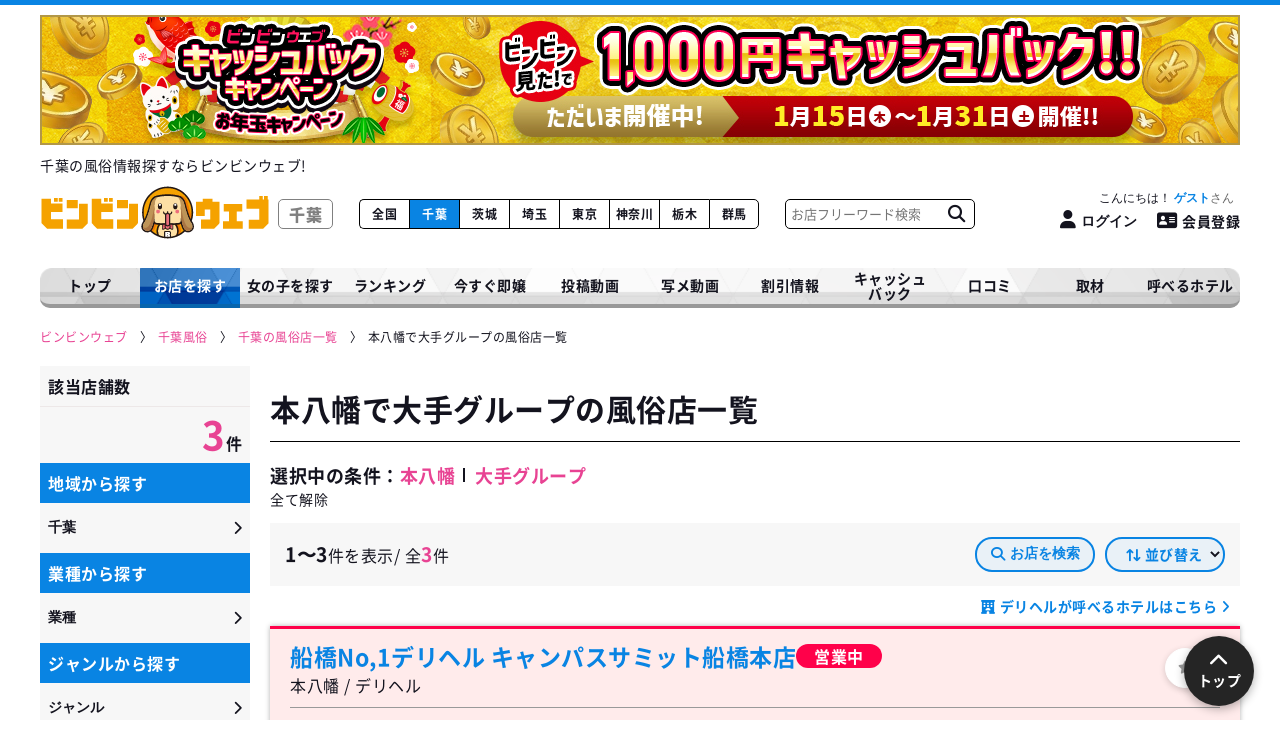

--- FILE ---
content_type: text/html; charset=UTF-8
request_url: https://www.hyper-bingo.com/chiba/shoplist/city_95/genre_47
body_size: 11550
content:
<!DOCTYPE html>
<html lang="ja">
<head>
    <!-- Google tag (gtag.js) -->
<script async src="https://www.googletagmanager.com/gtag/js?id=G-BD8ZYRJ72T"></script>
<script>
  window.dataLayer = window.dataLayer || [];
  function gtag(){dataLayer.push(arguments);}
  gtag('js', new Date());

  gtag('config', 'G-BD8ZYRJ72T');
</script>

    <!-- Microsoft Clarity -->
    <script type="text/javascript">
        (function(c,l,a,r,i,t,y){
            c[a]=c[a]||function(){(c[a].q=c[a].q||[]).push(arguments)};
            t=l.createElement(r);t.async=1;t.src="https://www.clarity.ms/tag/"+i;
            y=l.getElementsByTagName(r)[0];y.parentNode.insertBefore(t,y);
        })(window, document, "clarity", "script", "rcmew7606t");
    </script>

    <!-- Google Tag Manager -->
    <script>(function(w,d,s,l,i){w[l]=w[l]||[];w[l].push({'gtm.start':
    new Date().getTime(),event:'gtm.js'});var f=d.getElementsByTagName(s)[0],
    j=d.createElement(s),dl=l!='dataLayer'?'&l='+l:'';j.async=true;j.src=
    'https://www.googletagmanager.com/gtm.js?id='+i+dl;f.parentNode.insertBefore(j,f);
    })(window,document,'script','dataLayer','GTM-T28PF79');</script>
    <!-- End Google Tag Manager -->

    <meta charset="utf-8">
    <meta name="format-detection" content="telephone=no">
    <meta name="viewport" content="width=device-width, initial-scale=1">
    <meta name="csrf-token" content="zA9qf0n57s3wSbhdi8AXxfvTgvkElu2rUAKwNeFY">
    <meta name="referrer" content="unsafe-url">
    <meta name="theme-color" content="#FFFFFF">

    <meta http-equiv="x-dns-prefetch-control" content="on"> <link rel="preconnect" href="//www.googletagmanager.com"> <link rel="dns-prefetch" href="//www.googletagmanager.com"> <link rel="preconnect" href="//js.ptengine.jp/"> <link rel="dns-prefetch" href="//js.ptengine.jp/"> <meta name="referrer" content="unsafe-url">  <title>本八幡で大手グループの風俗店一覧｜風俗情報ビンビンウェブ</title>   <meta name="keywords" content="本八幡,風俗">   <meta name="description" content="本八幡で大手グループの風俗店を掲載中！女の子の出勤情報や次に遊べる時間、料金などを詳しく紹介しています。ビンビンウェブ限定のクーポンやイベントなどオトクな情報も満載！風俗で遊ぶならビンビンウェブで！">   <link rel="canonical" href="https://www.hyper-bingo.com/chiba/shoplist/city_95/genre_47">    <meta name="twitter:card" content="summary_large_image">      <meta property="og:title" content="本八幡で大手グループの風俗店一覧｜風俗情報ビンビンウェブ">   <meta property="og:description" content="本八幡で大手グループの風俗店を掲載中！女の子の出勤情報や次に遊べる時間、料金などを詳しく紹介しています。ビンビンウェブ限定のクーポンやイベントなどオトクな情報も満載！風俗で遊ぶならビンビンウェブで！">   <meta property="og:site_name" content="ビンビンウェブ">  <meta property="og:url" content="https://www.hyper-bingo.com/chiba/shoplist/city_95/genre_47">  <meta property="og:image" content="https://www.hyper-bingo.com/images/ogp_thumb.jpg">   <meta property="og:type" content="website">  
    <!-- Fonts -->
    

    
                <link rel="stylesheet" href="/webfont/fontawesome-6.4.2/css/all.min.css?upd=20250929114108" media="print" onload="this.media='all'">
                <link rel="stylesheet" href="/webfont/fontawesome-6.4.2/css/all.min.css?upd=20250929114108" media="print">
                <link rel="stylesheet" href="/css/service/app.css?upd=20260115204304"><link rel="stylesheet" href="/css/service/prefectures.css?upd=20260115204304">
     <link rel="stylesheet" href="/css/service/modules/prefectures/search/main.css?upd=20260115204304"><link rel="stylesheet" href="/css/service/pages/prefectures/shoplist.css?upd=20260115204304"><link rel="stylesheet" href="/css/service/modules/prefectures/search/modal_search.css?upd=20260115204304"><link rel="stylesheet" href="/css/service/modules/prefectures/search/sidebar.css?upd=20260115204304"> 
    </head>

<body class="antialiased">

<!-- Google Tag Manager (noscript) -->
<noscript><iframe src="https://www.googletagmanager.com/ns.html?id=GTM-T28PF79" height="0" width="0" style="display:none;visibility:hidden"></iframe></noscript>
<!-- End Google Tag Manager (noscript) -->

            <header class="Header">  <div class="Header__ads"> <a href="https://www.hyper-bingo.com/campaign/2026_otoshidama" class="Header__ads__link"> <img src="https://www.hyper-bingo.com/uploads/over_header_banner/31/ohb_image_1768297784.jpg" alt="" class="Header__ads__img clearImg" width="1200" height="130"> </a> </div>  <div class="Header__top"> <h1 class="Header__top__text"> 千葉の風俗情報探すならビンビンウェブ! </h1> </div> <div class="Header__outer"> <div class="Header__wrap"> <div class="menu-btn hamburger__wrap" id="menu_btn"> <button type="button" id="js_rootHamburger" class="hamburger animation" aria-label="メニューを開く"> <span class="top"></span> <span class="middle"></span> <span class="bottom"></span> </button> </div> <a href="https://www.hyper-bingo.com/chiba" class="Header__logo">  <img class="Header__logo__img clearImg" src="https://www.hyper-bingo.com/images/logo_white.svg" width="230" height="45" decoding="async" alt="ビンビンウェブ">  <span>千葉</span> </a> <ul class="Header__prefectures blue"> <li class="Header__prefectures__li "> <a href="https://www.hyper-bingo.com" class="Header__prefectures__li__link">全国</a> </li>  <li class="Header__prefectures__li  on "> <a href="https://www.hyper-bingo.com/chiba" class="Header__prefectures__li__link">千葉</a> </li>  <li class="Header__prefectures__li "> <a href="https://www.hyper-bingo.com/ibaraki" class="Header__prefectures__li__link">茨城</a> </li>  <li class="Header__prefectures__li "> <a href="https://www.hyper-bingo.com/saitama" class="Header__prefectures__li__link">埼玉</a> </li>  <li class="Header__prefectures__li "> <a href="https://www.hyper-bingo.com/tokyo" class="Header__prefectures__li__link">東京</a> </li>  <li class="Header__prefectures__li "> <a href="https://www.hyper-bingo.com/kanagawa" class="Header__prefectures__li__link">神奈川</a> </li>  <li class="Header__prefectures__li "> <a href="https://www.hyper-bingo.com/tochigi" class="Header__prefectures__li__link">栃木</a> </li>  <li class="Header__prefectures__li "> <a href="https://www.hyper-bingo.com/gunma" class="Header__prefectures__li__link">群馬</a> </li>  </ul> <div class="Header__search"> <form method="get" class="Header__search__form" action="https://www.hyper-bingo.com/chiba/shoplist/freeword"> <input type="text" class="Header__search__input" placeholder="お店フリーワード検索" name="keyword" value=""> <button type="submit" class="Header__search__submit" aria-label="お店フリーワード検索" value=""> <i class="fa-solid fa-magnifying-glass"></i> </button> </form> </div> <div class="Header__register"> <div class="Header__register__inner"> <p class="Header__register__greeting">    <button type="button" class="Header__register__greeting__link loginbtn"> こんにちは！ <span class="Header__register__userName">ゲスト</span> </button>   </p> <div class="Header__register__btnBox">    <button type="button" class="Header__register__btn loginbtn" aria-label="ログイン"> <i class="fa-solid fa-user"></i><span class="spNone">ログイン</span> </button> <a href="https://www.hyper-bingo.com/register/phone" class="Header__register__btn Header__register__regbtn"> <i class="fa-solid fa-address-card"></i>会員登録 </a>   </div> </div> </div> </div> </div> </header> <div class="ModalLogin"> <div class="ModalLogin__box"> <div class="bg-overlay-login"></div> <div class="ModalLogin__outer"> <div class="ModalLogin__close"> <img class="ModalLogin__close__img clearImg" loading="lazy" src="https://www.hyper-bingo.com/images/prefectures/search/sp/tenpokensaku_SP_icon_01.svg" loading="lazy" alt="閉じる"> </div> <div class="ModalLoginBox"> <div class="ModalLoginBox__wrap"> <div class="ModalLoginBox__contents"> <div class="ModalLoginBox__contents__logo"> <img class="ModalLoginBox__contents__logo__img clearImg" loading="lazy" src="https://www.hyper-bingo.com/images/logo.svg" alt="ビンビンウェブ"> </div> <div class="ModalLoginBox__contents__notes"> <p class="ModalLoginBox__contents__notes__desc"> ビンビンウェブ千葉・茨城・埼玉の<strong>会員情報は統合いたしました。</strong><br> 各都道府県でアカウントを作成したパスワードは<strong>千葉&gt;茨城&gt;埼玉</strong>の順で優先されます。 </p> <p class="ModalLoginBox__contents__notes__example"> 例:ビンビンウェブ千葉とビンビンウェブ埼玉で会員登録をしていた場合は、<br> ビンビンウェブ千葉のアカウントでログインしてください。 </p> </div> <p class="ModalLoginBox__contents__title"> <img class="ModalLoginBox__contents__title__img clearImg" src="https://www.hyper-bingo.com/images/japan/icon_key.svg" loading="lazy" alt="ログイン"> <span class="ModalLoginBox__contents__title__text">会員ログインはこちらから</span> </p> <form class="ModalLoginBox__contents__form" method="POST" action="https://www.hyper-bingo.com/login"> <input type="hidden" name="_token" value="zA9qf0n57s3wSbhdi8AXxfvTgvkElu2rUAKwNeFY"> <div class="ModalLoginBox__contents__form__box"> <input type="text" name="email" value="" placeholder="電話番号または、メールアドレスを入力してください" required>  </div> <div class="ModalLoginBox__contents__form__box"> <input type="password" name="password" placeholder="パスワード" required>  </div> <div class="ModalLoginBox__contents__form__send"> <button type="submit" class="Btn Btn--blue ModalLoginBox__contents__form__send__btn"> ログイン </button> <p class="ModalLoginBox__contents__form__send__forget"><i class="fas fa-caret-right"></i><a href="https://www.hyper-bingo.com/register/forget_password" class="ModalLoginBox__contents__form__send__forget__link">パスワードを忘れた方はこちらから</a></p> </div> </form> <div class="ModalLoginBox__new ModalLoginBox__new--sp"> <p class="ModalLoginBox__new__text">新規登録はこちらから</p> <a href="https://www.hyper-bingo.com/register/phone" class="Btn Btn--pink ModalLoginBox__new__btn"> 会員登録 </a> </div> </div> </div> <div class="ModalLoginBox__new ModalLoginBox__new--pc"> <p class="ModalLoginBox__new__text">新規登録はこちらから</p> <a href="https://www.hyper-bingo.com/register/phone" class="Btn Btn--pink ModalLoginBox__new__btn"> 会員登録 </a> </div> </div> </div> </div> </div>     
            <nav class="Nav"> <ul class="Nav__list blue"> <li class="Nav__list__li "> <a href="https://www.hyper-bingo.com/chiba" class="Nav__list__li__link"> トップ </a> </li> <li class="Nav__list__li has-child  on "> <span class="Nav__list__li__link"> お店を探す </span> <div class="Nav__list__li__box"> <ul class="Nav__list__li__list"> <li class="Nav__list__li__list__li"> <a href="https://www.hyper-bingo.com/chiba/shoplist" class="Nav__list__li__list__li__link"> お店を探す </a> </li> <li class="Nav__list__li__list__li"> <a href="https://www.hyper-bingo.com/chiba/shoplist/shop-picky_10000" class="Nav__list__li__list__li__link"> 1万円以下で遊べるお店 </a> </li> <li class="Nav__list__li__list__li"> <a href="https://www.hyper-bingo.com/chiba/newshop" class="Nav__list__li__list__li__link"> 新着店<span class="Nav__list__li__list__li__new">NEW</span> </a> </li> </ul> </div> </li> <li class="Nav__list__li has-child "> <span class="Nav__list__li__link"> 女の子を探す </span> <div class="Nav__list__li__box"> <ul class="Nav__list__li__list"> <li class="Nav__list__li__list__li"> <a href="https://www.hyper-bingo.com/chiba/girllist" class="Nav__list__li__list__li__link"> こだわりで探す </a> </li> <li class="Nav__list__li__list__li"> <a href="https://www.hyper-bingo.com/chiba/girllist/picky_new" class="Nav__list__li__list__li__link"> 新人 </a> </li> </ul> </div> </li> <li class="Nav__list__li has-child "> <span class="Nav__list__li__link"> ランキング </span> <div class="Nav__list__li__box"> <ul class="Nav__list__li__list"> <li class="Nav__list__li__list__li"> <a href="https://www.hyper-bingo.com/chiba/ranking" class="Nav__list__li__list__li__link"> 店舗ランキング </a> </li> <li class="Nav__list__li__list__li"> <a href="https://www.hyper-bingo.com/chiba/photo-movie/ranking" class="Nav__list__li__list__li__link"> 写メ動画ランキング </a> </li> </ul> </div> </li> <li class="Nav__list__li "> <a href="https://www.hyper-bingo.com/chiba/girllist/picky_now" class="Nav__list__li__link"> 今すぐ即嬢 </a> </li> <li class="Nav__list__li "> <a href="https://www.hyper-bingo.com/chiba/movielist" class="Nav__list__li__link"> 投稿動画 </a> </li> <li class="Nav__list__li "> <a href="https://www.hyper-bingo.com/chiba/photo-movie" class="Nav__list__li__link"> 写メ動画 </a> </li> <li class="Nav__list__li has-child "> <span class="Nav__list__li__link"> 割引情報 </span> <div class="Nav__list__li__box"> <ul class="Nav__list__li__list"> <li class="Nav__list__li__list__li"> <a href="https://www.hyper-bingo.com/chiba/couponlist" class="Nav__list__li__list__li__link"> クーポン割引 </a> </li> <li class="Nav__list__li__list__li"> <a href="https://www.hyper-bingo.com/chiba/discount" class="Nav__list__li__list__li__link"> イベント情報 </a> </li> <li class="Nav__list__li__list__li"> <a href="https://www.hyper-bingo.com/chiba/realtime_discnt" class="Nav__list__li__list__li__link"> ビンビンタイム割 </a> </li> </ul> </div> </li> <li class="Nav__list__li "> <a href="https://www.hyper-bingo.com/cashback" class="Nav__list__li__link"> キャッシュ<br>バック </a> </li> <li class="Nav__list__li "> <a href="https://www.hyper-bingo.com/chiba/reviewlist" class="Nav__list__li__link"> 口コミ </a> </li> <li class="Nav__list__li has-child "> <span class="Nav__list__li__link"> 取材 </span> <div class="Nav__list__li__box"> <ul class="Nav__list__li__list"> <li class="Nav__list__li__list__li"> <a href="https://www.hyper-bingo.com/chiba/binbingirls" class="Nav__list__li__list__li__link"> ビンビンガールズ </a> </li> <li class="Nav__list__li__list__li">  <a href="https://www.hyper-bingo.com/feti/comic" class="Nav__list__li__list__li__link"> フェチ企画 </a>  </li> <li class="Nav__list__li__list__li"> <a href="https://www.hyper-bingo.com/chiba/kanteidan" class="Nav__list__li__list__li__link"> 突撃！風俗鑑定団！ </a> </li> <li class="Nav__list__li__list__li"> <a href="https://www.hyper-bingo.com/chiba/comiclist" class="Nav__list__li__list__li__link"> 漫画<i class="far fa-star"></i>風俗バンザイ！ </a> </li> </ul> </div> </li> <li class="Nav__list__li "> <a href="https://www.hyper-bingo.com/chiba/hotel" class="Nav__list__li__link"> 呼べるホテル </a> </li> </ul> </nav>     
             <div id="pan" class="Breadcrumbs__wrap"> <ol class="Breadcrumbs" itemscope itemtype="https://schema.org/BreadcrumbList">   <li class="Breadcrumbs__li" itemprop="itemListElement" itemscope itemtype="https://schema.org/ListItem"> <a class="Breadcrumbs__li__link" itemprop="item" href="https://www.hyper-bingo.com"  aria-label="ビンビンウェブ" > <span class="Breadcrumbs__li__link__text" itemprop="name">ビンビンウェブ</span> </a> <meta itemprop="position" content="1" /> </li>    <li class="Breadcrumbs__li" itemprop="itemListElement" itemscope itemtype="https://schema.org/ListItem"> <a class="Breadcrumbs__li__link" itemprop="item" href="https://www.hyper-bingo.com/chiba" > <span class="Breadcrumbs__li__link__text" itemprop="name">千葉風俗</span> </a> <meta itemprop="position" content="2" /> </li>    <li class="Breadcrumbs__li" itemprop="itemListElement" itemscope itemtype="https://schema.org/ListItem"> <a class="Breadcrumbs__li__link" itemprop="item" href="https://www.hyper-bingo.com/chiba/shoplist" > <span class="Breadcrumbs__li__link__text" itemprop="name">千葉の風俗店一覧</span> </a> <meta itemprop="position" content="3" /> </li>    <li class="Breadcrumbs__li" itemprop="itemListElement" itemscope itemtype="https://schema.org/ListItem"> <span class="Breadcrumbs__li__span" itemprop="item"> <span class="Breadcrumbs__li__span__text" itemprop="name">本八幡で大手グループの風俗店一覧</span> </span> <meta itemprop="position" content="4" /> </li>   </ol> </div>       
 <div class="Search">  <div class="Sidebarv2"> <div class="Sidebarv2__wrap"> <div class="Sidebarv2__result"> <p class="Sidebarv2__result__title">該当店舗数</p> <p class="Sidebarv2__result__num"><span class="Sidebarv2__result__num__text">3</span>件</p> </div>  <div class="Sidebarv2__group"> <p class="Sidebarv2__group__title">地域から探す</p> <button type="button" class="js_ModalHalfTab__btn Sidebarv2__group__btn" data-modaltab="city">千葉</button> </div>   <div class="Sidebarv2__group"> <p class="Sidebarv2__group__title">業種から探す</p> <button type="button" class="js_ModalHalfTab__btn Sidebarv2__group__btn" data-modaltab="job">業種</button> </div>   <div class="Sidebarv2__group"> <p class="Sidebarv2__group__title">ジャンルから探す</p> <button type="button" class="js_ModalHalfTab__btn Sidebarv2__group__btn" data-modaltab="genre">ジャンル</button> </div>   <div class="Sidebarv2__group"> <p class="Sidebarv2__group__title">こだわり検索</p> <button type="button" class="js_ModalHalfTab__btn Sidebarv2__group__btn" data-modaltab="other"> こだわり  </button> </div>  </div> </div>  <div class="Favorite__panel"> <div class="Favorite__panel__wrap"> <p class="Favorite__panel__text Favorite__panel__text--add"><i class="fas fa-star"></i>お気に入りに登録しました。</p> <p class="Favorite__panel__text Favorite__panel__text--remove"><i class="fas fa-star"></i>お気に入りを削除しました。</p> </div> </div> <div class="Main SearchMain"> <h2 class="SearchMain__title">本八幡で大手グループの風俗店一覧</h2>  <div class="SearchAd"> <a href="https://www.hyper-bingo.com/chiba/shop/323" class="SearchAd__link gtm-imp-trigger" data-gtm-ad_name="smp_bnr_ads" data-gtm-shp_no="323"> <img src="https://www.hyper-bingo.com/uploads/shopimg/323/basic_bnr_smp_fname_1752140947.jpg" class="SearchAd__link__img clearImg" alt="船橋No,1デリヘル キャンパスサミット船橋本店"> </a> <div class="SearchAd__text"> <p class="SearchAd__text__area">船橋・西船橋 デリヘル</p> <p class="SearchAd__text__shop">船橋No,1デリヘル キャンパスサミット船橋本店</p> </div> </div>   <div class="SearchMain__introduction clearfix"> <div class="SearchMain__condition"> <div class="SearchMain__condition__box"> <p class="SearchMain__condition__box__title">選択中の条件：</p> <div class="SearchMain__condition__box__tag"> <p class="SearchMain__condition__box__tag__text"> 本八幡 </p>    <p class="SearchMain__condition__box__tag__text"> 大手グループ </p>         </div> </div> <a href="https://www.hyper-bingo.com/chiba/shoplist" class="SearchMain__condition__all"> 全て解除 </a> </div> </div>    <div class="SearchMain__meta"> <div class="SearchMain__meta__wrap"> <div class="SearchMain__meta__num"> <span class="SearchMain__meta__num__text">1〜3</span>件を表示/ 全<span class="SearchMain__meta__num__pink">3</span>件 </div>  </div>  <div class="SearchMain__filter"> <div class="SearchMain__filter__items">  <div class="SearchMain__filter__item SearchMain__filter__item--pc"> <button type="button" class="SearchMain__filter__btn js_ModalHalfTab__btn" data-modaltab="city"> <i class="fa-solid fa-magnifying-glass"></i>お店を検索 </button> </div>   <div class="SearchMain__filter__item"> <label class="SearchMain__filter__select__label"> <select name="sort" class="SearchMain__filter__select__items" onchange="window.location = this.value;">   <option value="https://www.hyper-bingo.com/chiba/shoplist/city_95/genre_47?sort=update"  selected > 更新順 </option>    <option value="https://www.hyper-bingo.com/chiba/shoplist/city_95/genre_47?sort=recommend" > オススメ </option>    <option value="https://www.hyper-bingo.com/chiba/shoplist/city_95/genre_47?sort=highPrice" > 高い順 </option>    <option value="https://www.hyper-bingo.com/chiba/shoplist/city_95/genre_47?sort=lowPrice" > 安い順 </option>   </select> <p class="SearchMain__filter__select__text"><i class="fa-solid fa-arrow-right-arrow-left fa-rotate-90"></i>並び替え</p> </label> </div>   </div> </div>  </div>   <div class="SearchMain__hotel"> <a href="https://www.hyper-bingo.com/chiba/hotel" class="SearchMain__hotel__link"> デリヘルが呼べるホテルはこちら </a> </div>   <div class="SearchMain__list">  <div class="SearchBox SearchBox--pink">  <div class="SearchBox__header">  <div class="SearchBox__header__info SearchBox__header__info--ranking">  <div class="SearchBox__header__info__wrap">  <div class="SearchBox__header__info__wrap__inn"> <div class="SearchBox__header__info__nameWrap"> <a href="https://www.hyper-bingo.com/chiba/shop/323" class="SearchBox__header__info__name"> 船橋No,1デリヘル キャンパスサミット船橋本店 </a>  <span class="SearchBox__header__info__open">営業中</span>  </div> <ul class="SearchBox__header__info__meta"> <li class="SearchBox__header__info__meta__item">  本八幡  /  デリヘル  </li>  </ul> <ul class="SearchBox__header__info__rank">   </ul> </div> </div> </div> <div class="SearchBox__header__favorite">  <button class="Btn--favorite user_shop_favorite_btn Header__register__loginbtn" data-shop="323" data-favorite_shop="323" aria-label="ログイン" > <i class="fas fa-star" aria-hidden="true" title="ログイン"></i> </button>  </div> </div>  <a href="https://www.hyper-bingo.com/chiba/shop/323" class="SearchBox__banner"> <picture> <source srcset="https://www.hyper-bingo.com/uploads/shopimg/323/basic_bnr_smp_fname_1752140947.jpg" media="(max-width: 960px)"> <img class="SearchBox__banner__img clearImg" src="https://www.hyper-bingo.com/uploads/shopimg/323/pc_basic_bnr_smp_fname_1752140947.jpg" decoding=async alt="船橋No,1デリヘル キャンパスサミット船橋本店"> </picture> </a>  <div class="SearchBox__main">  <div class="SearchBox__main__wrap"> <div class="SearchBox__main__girls">   <div class="SearchBox__main__girls__inner SearchBox__main__girls__inner--1line SearchBox__main__girls__inner--pc">   <a href="https://www.hyper-bingo.com/chiba/shop/323/girl/226735" class="SearchBox__main__girls__link SearchBox__main__girls__link--1line" title="のえる(18)"> <picture> <source srcset="https://d2y9l15ibusen.cloudfront.net/shopimg/323/girls/226735/1_s_323_226735_1_1762615610.webp" type="image/webp"> <img class="SearchBox__main__girls__link__img clearImg" src="https://d2y9l15ibusen.cloudfront.net/shopimg/323/girls/226735/1_s_323_226735_1_1762615609.jpg" loading="lazy" alt="船橋No,1デリヘル キャンパスサミット船橋本店 のえる(18)"> </picture> </a>  <a href="https://www.hyper-bingo.com/chiba/shop/323/girl/99523" class="SearchBox__main__girls__link SearchBox__main__girls__link--1line" title="こはる(22)"> <picture> <source srcset="https://d2y9l15ibusen.cloudfront.net/shopimg/323/girls/99523/1_s_323_99523_1_1765129390.webp" type="image/webp"> <img class="SearchBox__main__girls__link__img clearImg" src="https://d2y9l15ibusen.cloudfront.net/shopimg/323/girls/99523/1_s_323_99523_1_1765129390.jpg" loading="lazy" alt="船橋No,1デリヘル キャンパスサミット船橋本店 こはる(22)"> </picture> </a>  <a href="https://www.hyper-bingo.com/chiba/shop/323/girl/22023" class="SearchBox__main__girls__link SearchBox__main__girls__link--1line" title="わか(24)"> <picture> <source srcset="https://d2y9l15ibusen.cloudfront.net/shopimg/323/girls/22023/1_s_323_22023_1_1764439623.webp" type="image/webp"> <img class="SearchBox__main__girls__link__img clearImg" src="https://d2y9l15ibusen.cloudfront.net/shopimg/323/girls/22023/1_s_323_22023_1_1764439623.jpg" loading="lazy" alt="船橋No,1デリヘル キャンパスサミット船橋本店 わか(24)"> </picture> </a>  <a href="https://www.hyper-bingo.com/chiba/shop/323/girl/240323" class="SearchBox__main__girls__link SearchBox__main__girls__link--1line" title="はるき(20)"> <picture> <source srcset="https://d2y9l15ibusen.cloudfront.net/shopimg/323/girls/240323/1_s_323_240323_1_1759271119.webp" type="image/webp"> <img class="SearchBox__main__girls__link__img clearImg" src="https://d2y9l15ibusen.cloudfront.net/shopimg/323/girls/240323/1_s_323_240323_1_1759271119.jpg" loading="lazy" alt="船橋No,1デリヘル キャンパスサミット船橋本店 はるき(20)"> </picture> </a>  <a href="https://www.hyper-bingo.com/chiba/shop/323/girl/260946" class="SearchBox__main__girls__link SearchBox__main__girls__link--1line" title="あかね(21)"> <picture> <source srcset="https://d2y9l15ibusen.cloudfront.net/shopimg/323/girls/260946/1_s_323_260946_1_1758136910.webp" type="image/webp"> <img class="SearchBox__main__girls__link__img clearImg" src="https://d2y9l15ibusen.cloudfront.net/shopimg/323/girls/260946/1_s_323_260946_1_1758136910.jpg" loading="lazy" alt="船橋No,1デリヘル キャンパスサミット船橋本店 あかね(21)"> </picture> </a>  <a href="https://www.hyper-bingo.com/chiba/shop/323/girl/286344" class="SearchBox__main__girls__link SearchBox__main__girls__link--1line" title="かなの(21)"> <picture> <source srcset="https://d2y9l15ibusen.cloudfront.net/shopimg/323/girls/286344/1_s_323_286344_1_1769332625.webp" type="image/webp"> <img class="SearchBox__main__girls__link__img clearImg" src="https://d2y9l15ibusen.cloudfront.net/shopimg/323/girls/286344/1_s_323_286344_1_1769332624.jpg" loading="lazy" alt="船橋No,1デリヘル キャンパスサミット船橋本店 かなの(21)"> </picture> </a>   </div>   </div> </div>  <div class="SearchBox__main__text">   <ul class="SearchBox__main__genre">  <li class="SearchBox__main__genre__item"> 素人系 </li>  <li class="SearchBox__main__genre__item"> ギャル </li>  <li class="SearchBox__main__genre__item"> 大手グループ </li>  </ul>  <a href="https://www.hyper-bingo.com/chiba/shop/323" class="SearchBox__main__text__pc">  <div class="SearchBox__main__text__price"> <i class="fas fa-yen-sign SearchBox__main__text__icon SearchBox__main__text__icon--pink"></i> <p class="SearchBox__main__text__price__text"> <span class="Text--red">50</span><span class="SearchBox__main__text__price__text--unit">分</span> <span class="Text--red">14,000</span><span class="SearchBox__main__text__price__text--unit">円〜</span> </p>  <span class="SearchBox__main__text__price__cardok">カード可</span>  </div>   <ul class="SearchBox__main__today__items"> <li class="SearchBox__main__today__item"> <object> <a href="https://www.hyper-bingo.com/chiba/shop/323/schedule" class="SearchBox__main__today__link"> 本日<span class="big">11</span>人出勤 </a> </object> </li>  <li class="SearchBox__main__today__item"> <object> <a href="https://www.hyper-bingo.com/chiba/shop/323/sokujo" class="SearchBox__main__today__link"> 即嬢<span class="big">3</span>人 </a> </object> </li>  </ul>   <div class="SearchBox__main__text__time"> <i class="fas fa-clock SearchBox__main__text__icon"></i> <div class="SearchBox__main__text__time__text"> <div class="SearchBox__main__text__time__text__inn">  10:00～翌5:00  </div> </div> </div>  <div class="SearchBox__main__text__area"> <i class="fas fa-map-marker-alt SearchBox__main__text__icon"></i> <p class="SearchBox__main__text__area__text">船橋・西船橋発</p> </div>   <div class="SearchBox__main__text__comment"> <i class="fas fa-comments SearchBox__main__text__icon"></i> <p class="SearchBox__main__text__comment__text">口コミ： <span class="SearchBox__main__text__comment__text__num Text--red">5</span>件 </p> </div>   <div class="SearchBox__main__text__phone"> <i class="fa-solid fa-phone-volume SearchBox__main__text__icon SearchBox__main__text__icon--tel"></i> <p class="SearchBox__main__text__phone__text Text--red">047-460-3366</p> </div>  <p class="SearchBox__main__text__description"> 千葉県最大級のデリヘルといえばもう知っている方も多いはず！その中でも船橋店はかわいい子が多いと有名！素人系～某有名AV女優まで多数在籍中！ </p> </a> <ul class="SearchBox__main__tag__items">   </ul> <div class="SearchBox__main__text__cv"> <a href="https://www.hyper-bingo.com/chiba/shop/323" class="SearchBox__main__text__cv__shop"> このお店の詳細を見る </a>  </div> </div> </div> </div>    <div class="SearchBox SearchBox--white">  <div class="SearchBox__header">  <div class="SearchBox__header__info SearchBox__header__info--ranking">  <div class="SearchBox__header__info__wrap">  <div class="SearchBox__header__info__wrap__inn"> <div class="SearchBox__header__info__nameWrap"> <a href="https://www.hyper-bingo.com/chiba/shop/2733" class="SearchBox__header__info__name"> 松戸おかあさん </a>  <span class="SearchBox__header__info__open">営業中</span>  </div> <ul class="SearchBox__header__info__meta"> <li class="SearchBox__header__info__meta__item">  本八幡  /  デリヘル  </li>  </ul> <ul class="SearchBox__header__info__rank">   </ul> </div> </div> </div> <div class="SearchBox__header__favorite">  <button class="Btn--favorite user_shop_favorite_btn Header__register__loginbtn" data-shop="2733" data-favorite_shop="2733" aria-label="ログイン" > <i class="fas fa-star" aria-hidden="true" title="ログイン"></i> </button>  </div> </div>  <div class="SearchBox__main">  <div class="SearchBox__main__text">   <ul class="SearchBox__main__genre">  <li class="SearchBox__main__genre__item"> 人妻 </li>  <li class="SearchBox__main__genre__item"> 熟女 </li>  <li class="SearchBox__main__genre__item"> 待ち合わせ </li>  </ul>  <a href="https://www.hyper-bingo.com/chiba/shop/2733" class="SearchBox__main__text__pc">  <div class="SearchBox__main__text__price"> <i class="fas fa-yen-sign SearchBox__main__text__icon SearchBox__main__text__icon--pink"></i> <p class="SearchBox__main__text__price__text"> <span class="Text--red">70</span><span class="SearchBox__main__text__price__text--unit">分</span> <span class="Text--red">12,000</span><span class="SearchBox__main__text__price__text--unit">円〜</span> </p>  <span class="SearchBox__main__text__price__cardok">カード可</span>  </div>    <div class="SearchBox__main__text__time"> <i class="fas fa-clock SearchBox__main__text__icon"></i> <div class="SearchBox__main__text__time__text"> <div class="SearchBox__main__text__time__text__inn">  9:00～LAST  </div> </div> </div>  <div class="SearchBox__main__text__area"> <i class="fas fa-map-marker-alt SearchBox__main__text__icon"></i> <p class="SearchBox__main__text__area__text">松戸・新松戸発</p> </div>    <div class="SearchBox__main__text__phone"> <i class="fa-solid fa-phone-volume SearchBox__main__text__icon SearchBox__main__text__icon--tel"></i> <p class="SearchBox__main__text__phone__text Text--red">047-402-6619</p> </div>  <p class="SearchBox__main__text__description"> おかあさんグループのデリヘルが松戸エリアに初進出！！10/1(火)グランドオープン！皆様のご来店を心よりお待ち申し上げております。 </p> </a> <ul class="SearchBox__main__tag__items">   </ul> <div class="SearchBox__main__text__cv"> <a href="https://www.hyper-bingo.com/chiba/shop/2733" class="SearchBox__main__text__cv__shop"> このお店の詳細を見る </a>  </div> </div> </div> </div>    <div class="SearchBox SearchBox--white">  <div class="SearchBox__header">  <div class="SearchBox__header__info SearchBox__header__info--ranking">  <div class="SearchBox__header__info__wrap">  <div class="SearchBox__header__info__wrap__inn"> <div class="SearchBox__header__info__nameWrap"> <a href="https://www.hyper-bingo.com/chiba/shop/1821" class="SearchBox__header__info__name"> E+アイドルスクール船橋店 </a>  <span class="SearchBox__header__info__open">営業中</span>  </div> <ul class="SearchBox__header__info__meta"> <li class="SearchBox__header__info__meta__item">  本八幡  /  デリヘル  </li>  </ul> <ul class="SearchBox__header__info__rank">   </ul> </div> </div> </div> <div class="SearchBox__header__favorite">  <button class="Btn--favorite user_shop_favorite_btn Header__register__loginbtn" data-shop="1821" data-favorite_shop="1821" aria-label="ログイン" > <i class="fas fa-star" aria-hidden="true" title="ログイン"></i> </button>  </div> </div>  <a href="https://www.hyper-bingo.com/chiba/shop/1821" class="SearchBox__banner"> <picture> <source srcset="https://www.hyper-bingo.com/uploads/shopimg/1821/basic_bnr_smp_fname_1686040084.jpg" media="(max-width: 960px)"> <img class="SearchBox__banner__img clearImg" src="https://www.hyper-bingo.com/uploads/shopimg/1821/pc_basic_bnr_smp_fname_1686040084.jpg" loading=lazy alt="E+アイドルスクール船橋店"> </picture> </a>  <div class="SearchBox__main">  <div class="SearchBox__main__text">   <ul class="SearchBox__main__genre">  <li class="SearchBox__main__genre__item"> 巨乳・爆乳 </li>  <li class="SearchBox__main__genre__item"> ロリ・妹系 </li>  <li class="SearchBox__main__genre__item"> 写真・動画撮影可 </li>  </ul>  <a href="https://www.hyper-bingo.com/chiba/shop/1821" class="SearchBox__main__text__pc">  <div class="SearchBox__main__text__price"> <i class="fas fa-yen-sign SearchBox__main__text__icon SearchBox__main__text__icon--pink"></i> <p class="SearchBox__main__text__price__text"> <span class="Text--red">60</span><span class="SearchBox__main__text__price__text--unit">分</span> <span class="Text--red">13,980</span><span class="SearchBox__main__text__price__text--unit">円〜</span> </p>  <span class="SearchBox__main__text__price__cardok">カード可</span>  </div>    <div class="SearchBox__main__text__time"> <i class="fas fa-clock SearchBox__main__text__icon"></i> <div class="SearchBox__main__text__time__text"> <div class="SearchBox__main__text__time__text__inn">  12:00～翌5:00  </div> </div> </div>  <div class="SearchBox__main__text__area"> <i class="fas fa-map-marker-alt SearchBox__main__text__icon"></i> <p class="SearchBox__main__text__area__text">千葉・栄町発</p> </div>    <div class="SearchBox__main__text__phone"> <i class="fa-solid fa-phone-volume SearchBox__main__text__icon SearchBox__main__text__icon--tel"></i> <p class="SearchBox__main__text__phone__text Text--red">047-409-7966</p> </div>  <p class="SearchBox__main__text__description"> 【6月1日オープン】大手デリヘルグループ『E+グループ』が手掛ける新感覚スクールアイドル系デリヘル「E+アイドルスクール船橋店」が登場！ </p> </a> <ul class="SearchBox__main__tag__items">   </ul> <div class="SearchBox__main__text__cv"> <a href="https://www.hyper-bingo.com/chiba/shop/1821" class="SearchBox__main__text__cv__shop"> このお店の詳細を見る </a>  </div> </div> </div> </div>    </div>  <div class="SearchMain__list__more">  </div> </div> </div> <form id="js_modalForm" method="post"> <div class="ModalHalf"> <div class="ModalHalf__wrap"> <div class="ModalHalf__head"> <h2 class="ModalHalf__head__title">絞り込み<button type="button" class="ModalHalf__head__close"><i class="fa-solid fa-xmark"></i></button></h2> </div> <div class="ModalHalf__tab">  <div class="ModalHalf__tab__item"> <button type="button" class="ModalHalf__tab__btn" data-modaltab="city"> 地域  <span class="count count--active">1</span>  </button> </div>   <div class="ModalHalf__tab__item"> <button type="button" class="ModalHalf__tab__btn" data-modaltab="job"> 業種  </button> </div>   <div class="ModalHalf__tab__item"> <button type="button" class="ModalHalf__tab__btn" data-modaltab="genre"> ジャンル  <span class="count count--active">1</span>  </button> </div>   <div class="ModalHalf__tab__item"> <button type="button" class="ModalHalf__tab__btn" data-modaltab="other"> こだわり  </button> </div>  </div> <div class="ModalHalf__body"> <div class="ModalHalf__body__wrap">   <div class="ModalHalf__con" data-modaltab="city"> <div class="ModalHalf__group"> <ul class="ModalHalf__group__items"> <li class="ModalHalf__group__item"> <label class="ModalHalf__radio"> <input type="radio" name="city" class="ModalHalf__radio__input" data-resultkey="city" value=""  checked > <span class="ModalHalf__radio__icon"></span> <span class="ModalHalf__radio__text">全地域</span> </label> </li> </ul> </div>  <div class="ModalHalf__group"> <h3 class="ModalHalf__group__title">栄町・幕張エリア</h3> <ul class="ModalHalf__group__items">  <li class="ModalHalf__group__item"> <label class="ModalHalf__radio"> <input type="radio" name="city" data-resultkey="city" class="ModalHalf__radio__input" value="1" data-modallabel="千葉・栄町" > <span class="ModalHalf__radio__icon"></span> <span class="ModalHalf__radio__text">千葉・栄町</span> </label> </li>  <li class="ModalHalf__group__item"> <label class="ModalHalf__radio"> <input type="radio" name="city" data-resultkey="city" class="ModalHalf__radio__input" value="28" data-modallabel="幕張" > <span class="ModalHalf__radio__icon"></span> <span class="ModalHalf__radio__text">幕張</span> </label> </li>  <li class="ModalHalf__group__item"> <label class="ModalHalf__radio"> <input type="radio" name="city" data-resultkey="city" class="ModalHalf__radio__input" value="93" data-modallabel="稲毛" > <span class="ModalHalf__radio__icon"></span> <span class="ModalHalf__radio__text">稲毛</span> </label> </li>  </ul> </div>  <div class="ModalHalf__group"> <h3 class="ModalHalf__group__title">船橋・津田沼・市川エリア</h3> <ul class="ModalHalf__group__items">  <li class="ModalHalf__group__item"> <label class="ModalHalf__radio"> <input type="radio" name="city" data-resultkey="city" class="ModalHalf__radio__input" value="2" data-modallabel="船橋・西船橋" > <span class="ModalHalf__radio__icon"></span> <span class="ModalHalf__radio__text">船橋・西船橋</span> </label> </li>  <li class="ModalHalf__group__item"> <label class="ModalHalf__radio"> <input type="radio" name="city" data-resultkey="city" class="ModalHalf__radio__input" value="26" data-modallabel="津田沼" > <span class="ModalHalf__radio__icon"></span> <span class="ModalHalf__radio__text">津田沼</span> </label> </li>  <li class="ModalHalf__group__item"> <label class="ModalHalf__radio"> <input type="radio" name="city" data-resultkey="city" class="ModalHalf__radio__input" value="6" data-modallabel="市川" > <span class="ModalHalf__radio__icon"></span> <span class="ModalHalf__radio__text">市川</span> </label> </li>  <li class="ModalHalf__group__item"> <label class="ModalHalf__radio"> <input type="radio" name="city" data-resultkey="city" class="ModalHalf__radio__input" value="3" data-modallabel="習志野" > <span class="ModalHalf__radio__icon"></span> <span class="ModalHalf__radio__text">習志野</span> </label> </li>  <li class="ModalHalf__group__item"> <label class="ModalHalf__radio"> <input type="radio" name="city" data-resultkey="city" class="ModalHalf__radio__input" value="13" data-modallabel="八千代" > <span class="ModalHalf__radio__icon"></span> <span class="ModalHalf__radio__text">八千代</span> </label> </li>  <li class="ModalHalf__group__item"> <label class="ModalHalf__radio"> <input type="radio" name="city" data-resultkey="city" class="ModalHalf__radio__input" value="18" data-modallabel="鎌ヶ谷" > <span class="ModalHalf__radio__icon"></span> <span class="ModalHalf__radio__text">鎌ヶ谷</span> </label> </li>  <li class="ModalHalf__group__item"> <label class="ModalHalf__radio"> <input type="radio" name="city" data-resultkey="city" class="ModalHalf__radio__input" value="36" data-modallabel="白井" > <span class="ModalHalf__radio__icon"></span> <span class="ModalHalf__radio__text">白井</span> </label> </li>  <li class="ModalHalf__group__item"> <label class="ModalHalf__radio"> <input type="radio" name="city" data-resultkey="city" class="ModalHalf__radio__input" value="4" data-modallabel="浦安" > <span class="ModalHalf__radio__icon"></span> <span class="ModalHalf__radio__text">浦安</span> </label> </li>  <li class="ModalHalf__group__item"> <label class="ModalHalf__radio"> <input type="radio" name="city" data-resultkey="city" class="ModalHalf__radio__input" value="94" data-modallabel="行徳" > <span class="ModalHalf__radio__icon"></span> <span class="ModalHalf__radio__text">行徳</span> </label> </li>  <li class="ModalHalf__group__item"> <label class="ModalHalf__radio"> <input type="radio" name="city" data-resultkey="city" class="ModalHalf__radio__input" value="95" data-modallabel="本八幡"  checked > <span class="ModalHalf__radio__icon"></span> <span class="ModalHalf__radio__text">本八幡</span> </label> </li>  </ul> </div>  <div class="ModalHalf__group"> <h3 class="ModalHalf__group__title">松戸・柏エリア</h3> <ul class="ModalHalf__group__items">  <li class="ModalHalf__group__item"> <label class="ModalHalf__radio"> <input type="radio" name="city" data-resultkey="city" class="ModalHalf__radio__input" value="41" data-modallabel="松戸・新松戸" > <span class="ModalHalf__radio__icon"></span> <span class="ModalHalf__radio__text">松戸・新松戸</span> </label> </li>  <li class="ModalHalf__group__item"> <label class="ModalHalf__radio"> <input type="radio" name="city" data-resultkey="city" class="ModalHalf__radio__input" value="8" data-modallabel="柏" > <span class="ModalHalf__radio__icon"></span> <span class="ModalHalf__radio__text">柏</span> </label> </li>  <li class="ModalHalf__group__item"> <label class="ModalHalf__radio"> <input type="radio" name="city" data-resultkey="city" class="ModalHalf__radio__input" value="35" data-modallabel="馬橋" > <span class="ModalHalf__radio__icon"></span> <span class="ModalHalf__radio__text">馬橋</span> </label> </li>  <li class="ModalHalf__group__item"> <label class="ModalHalf__radio"> <input type="radio" name="city" data-resultkey="city" class="ModalHalf__radio__input" value="9" data-modallabel="我孫子" > <span class="ModalHalf__radio__icon"></span> <span class="ModalHalf__radio__text">我孫子</span> </label> </li>  <li class="ModalHalf__group__item"> <label class="ModalHalf__radio"> <input type="radio" name="city" data-resultkey="city" class="ModalHalf__radio__input" value="16" data-modallabel="野田" > <span class="ModalHalf__radio__icon"></span> <span class="ModalHalf__radio__text">野田</span> </label> </li>  <li class="ModalHalf__group__item"> <label class="ModalHalf__radio"> <input type="radio" name="city" data-resultkey="city" class="ModalHalf__radio__input" value="19" data-modallabel="流山" > <span class="ModalHalf__radio__icon"></span> <span class="ModalHalf__radio__text">流山</span> </label> </li>  </ul> </div>  <div class="ModalHalf__group"> <h3 class="ModalHalf__group__title">成田・香取・銚子エリア</h3> <ul class="ModalHalf__group__items">  <li class="ModalHalf__group__item"> <label class="ModalHalf__radio"> <input type="radio" name="city" data-resultkey="city" class="ModalHalf__radio__input" value="7" data-modallabel="成田" > <span class="ModalHalf__radio__icon"></span> <span class="ModalHalf__radio__text">成田</span> </label> </li>  <li class="ModalHalf__group__item"> <label class="ModalHalf__radio"> <input type="radio" name="city" data-resultkey="city" class="ModalHalf__radio__input" value="5" data-modallabel="八街" > <span class="ModalHalf__radio__icon"></span> <span class="ModalHalf__radio__text">八街</span> </label> </li>  <li class="ModalHalf__group__item"> <label class="ModalHalf__radio"> <input type="radio" name="city" data-resultkey="city" class="ModalHalf__radio__input" value="17" data-modallabel="富里" > <span class="ModalHalf__radio__icon"></span> <span class="ModalHalf__radio__text">富里</span> </label> </li>  <li class="ModalHalf__group__item"> <label class="ModalHalf__radio"> <input type="radio" name="city" data-resultkey="city" class="ModalHalf__radio__input" value="10" data-modallabel="四街道" > <span class="ModalHalf__radio__icon"></span> <span class="ModalHalf__radio__text">四街道</span> </label> </li>  <li class="ModalHalf__group__item"> <label class="ModalHalf__radio"> <input type="radio" name="city" data-resultkey="city" class="ModalHalf__radio__input" value="11" data-modallabel="佐倉" > <span class="ModalHalf__radio__icon"></span> <span class="ModalHalf__radio__text">佐倉</span> </label> </li>  <li class="ModalHalf__group__item"> <label class="ModalHalf__radio"> <input type="radio" name="city" data-resultkey="city" class="ModalHalf__radio__input" value="12" data-modallabel="印西" > <span class="ModalHalf__radio__icon"></span> <span class="ModalHalf__radio__text">印西</span> </label> </li>  <li class="ModalHalf__group__item"> <label class="ModalHalf__radio"> <input type="radio" name="city" data-resultkey="city" class="ModalHalf__radio__input" value="23" data-modallabel="香取" > <span class="ModalHalf__radio__icon"></span> <span class="ModalHalf__radio__text">香取</span> </label> </li>  <li class="ModalHalf__group__item"> <label class="ModalHalf__radio"> <input type="radio" name="city" data-resultkey="city" class="ModalHalf__radio__input" value="39" data-modallabel="佐原" > <span class="ModalHalf__radio__icon"></span> <span class="ModalHalf__radio__text">佐原</span> </label> </li>  <li class="ModalHalf__group__item"> <label class="ModalHalf__radio"> <input type="radio" name="city" data-resultkey="city" class="ModalHalf__radio__input" value="24" data-modallabel="印旛郡" > <span class="ModalHalf__radio__icon"></span> <span class="ModalHalf__radio__text">印旛郡</span> </label> </li>  <li class="ModalHalf__group__item"> <label class="ModalHalf__radio"> <input type="radio" name="city" data-resultkey="city" class="ModalHalf__radio__input" value="37" data-modallabel="山武市" > <span class="ModalHalf__radio__icon"></span> <span class="ModalHalf__radio__text">山武市</span> </label> </li>  <li class="ModalHalf__group__item"> <label class="ModalHalf__radio"> <input type="radio" name="city" data-resultkey="city" class="ModalHalf__radio__input" value="29" data-modallabel="銚子" > <span class="ModalHalf__radio__icon"></span> <span class="ModalHalf__radio__text">銚子</span> </label> </li>  <li class="ModalHalf__group__item"> <label class="ModalHalf__radio"> <input type="radio" name="city" data-resultkey="city" class="ModalHalf__radio__input" value="30" data-modallabel="旭" > <span class="ModalHalf__radio__icon"></span> <span class="ModalHalf__radio__text">旭</span> </label> </li>  <li class="ModalHalf__group__item"> <label class="ModalHalf__radio"> <input type="radio" name="city" data-resultkey="city" class="ModalHalf__radio__input" value="31" data-modallabel="匝瑳市" > <span class="ModalHalf__radio__icon"></span> <span class="ModalHalf__radio__text">匝瑳市</span> </label> </li>  </ul> </div>  <div class="ModalHalf__group"> <h3 class="ModalHalf__group__title">木更津・君津・市原エリア</h3> <ul class="ModalHalf__group__items">  <li class="ModalHalf__group__item"> <label class="ModalHalf__radio"> <input type="radio" name="city" data-resultkey="city" class="ModalHalf__radio__input" value="14" data-modallabel="木更津" > <span class="ModalHalf__radio__icon"></span> <span class="ModalHalf__radio__text">木更津</span> </label> </li>  <li class="ModalHalf__group__item"> <label class="ModalHalf__radio"> <input type="radio" name="city" data-resultkey="city" class="ModalHalf__radio__input" value="27" data-modallabel="市原" > <span class="ModalHalf__radio__icon"></span> <span class="ModalHalf__radio__text">市原</span> </label> </li>  <li class="ModalHalf__group__item"> <label class="ModalHalf__radio"> <input type="radio" name="city" data-resultkey="city" class="ModalHalf__radio__input" value="15" data-modallabel="君津" > <span class="ModalHalf__radio__icon"></span> <span class="ModalHalf__radio__text">君津</span> </label> </li>  </ul> </div>  <div class="ModalHalf__group"> <h3 class="ModalHalf__group__title">東金・茂原エリア</h3> <ul class="ModalHalf__group__items">  <li class="ModalHalf__group__item"> <label class="ModalHalf__radio"> <input type="radio" name="city" data-resultkey="city" class="ModalHalf__radio__input" value="20" data-modallabel="東金" > <span class="ModalHalf__radio__icon"></span> <span class="ModalHalf__radio__text">東金</span> </label> </li>  <li class="ModalHalf__group__item"> <label class="ModalHalf__radio"> <input type="radio" name="city" data-resultkey="city" class="ModalHalf__radio__input" value="21" data-modallabel="茂原" > <span class="ModalHalf__radio__icon"></span> <span class="ModalHalf__radio__text">茂原</span> </label> </li>  <li class="ModalHalf__group__item"> <label class="ModalHalf__radio"> <input type="radio" name="city" data-resultkey="city" class="ModalHalf__radio__input" value="38" data-modallabel="大網白里" > <span class="ModalHalf__radio__icon"></span> <span class="ModalHalf__radio__text">大網白里</span> </label> </li>  <li class="ModalHalf__group__item"> <label class="ModalHalf__radio"> <input type="radio" name="city" data-resultkey="city" class="ModalHalf__radio__input" value="25" data-modallabel="長生郡" > <span class="ModalHalf__radio__icon"></span> <span class="ModalHalf__radio__text">長生郡</span> </label> </li>  </ul> </div>  <div class="ModalHalf__group"> <h3 class="ModalHalf__group__title">南房総エリア</h3> <ul class="ModalHalf__group__items">  <li class="ModalHalf__group__item"> <label class="ModalHalf__radio"> <input type="radio" name="city" data-resultkey="city" class="ModalHalf__radio__input" value="22" data-modallabel="いすみ" > <span class="ModalHalf__radio__icon"></span> <span class="ModalHalf__radio__text">いすみ</span> </label> </li>  <li class="ModalHalf__group__item"> <label class="ModalHalf__radio"> <input type="radio" name="city" data-resultkey="city" class="ModalHalf__radio__input" value="32" data-modallabel="勝浦" > <span class="ModalHalf__radio__icon"></span> <span class="ModalHalf__radio__text">勝浦</span> </label> </li>  <li class="ModalHalf__group__item"> <label class="ModalHalf__radio"> <input type="radio" name="city" data-resultkey="city" class="ModalHalf__radio__input" value="33" data-modallabel="鴨川" > <span class="ModalHalf__radio__icon"></span> <span class="ModalHalf__radio__text">鴨川</span> </label> </li>  <li class="ModalHalf__group__item"> <label class="ModalHalf__radio"> <input type="radio" name="city" data-resultkey="city" class="ModalHalf__radio__input" value="34" data-modallabel="館山" > <span class="ModalHalf__radio__icon"></span> <span class="ModalHalf__radio__text">館山</span> </label> </li>  </ul> </div>  </div>    <div class="ModalHalf__con" data-modaltab="job"> <div class="ModalHalf__group"> <ul class="ModalHalf__group__items ModalHalf__group__items--column"> <li class="ModalHalf__group__item"> <label class="ModalHalf__radio"> <input type="radio" name="job" data-resultkey="job" class="ModalHalf__radio__input" value="" data-modallabel="すべての業種"  checked > <span class="ModalHalf__radio__icon"></span> <span class="ModalHalf__radio__text">すべての業種</span> </label> </li>  <li class="ModalHalf__group__item"> <label class="ModalHalf__radio"> <input type="radio" name="job" data-resultkey="job" class="ModalHalf__radio__input" value="1" data-modallabel="ソープ" > <span class="ModalHalf__radio__icon"></span> <span class="ModalHalf__radio__text">ソープ</span> </label> </li>  <li class="ModalHalf__group__item"> <label class="ModalHalf__radio"> <input type="radio" name="job" data-resultkey="job" class="ModalHalf__radio__input" value="2" data-modallabel="ヘルス" > <span class="ModalHalf__radio__icon"></span> <span class="ModalHalf__radio__text">ヘルス</span> </label> </li>  <li class="ModalHalf__group__item"> <label class="ModalHalf__radio"> <input type="radio" name="job" data-resultkey="job" class="ModalHalf__radio__input" value="4" data-modallabel="ホテヘル" > <span class="ModalHalf__radio__icon"></span> <span class="ModalHalf__radio__text">ホテヘル</span> </label> </li>  <li class="ModalHalf__group__item"> <label class="ModalHalf__radio"> <input type="radio" name="job" data-resultkey="job" class="ModalHalf__radio__input" value="3" data-modallabel="デリヘル" > <span class="ModalHalf__radio__icon"></span> <span class="ModalHalf__radio__text">デリヘル</span> </label> </li>  <li class="ModalHalf__group__item"> <label class="ModalHalf__radio"> <input type="radio" name="job" data-resultkey="job" class="ModalHalf__radio__input" value="6" data-modallabel="ピンサロ" > <span class="ModalHalf__radio__icon"></span> <span class="ModalHalf__radio__text">ピンサロ</span> </label> </li>  <li class="ModalHalf__group__item"> <label class="ModalHalf__radio"> <input type="radio" name="job" data-resultkey="job" class="ModalHalf__radio__input" value="5" data-modallabel="風俗エステ" > <span class="ModalHalf__radio__icon"></span> <span class="ModalHalf__radio__text">風俗エステ</span> </label> </li>  <li class="ModalHalf__group__item"> <label class="ModalHalf__radio"> <input type="radio" name="job" data-resultkey="job" class="ModalHalf__radio__input" value="7" data-modallabel="メンズエステ（非風俗）" > <span class="ModalHalf__radio__icon"></span> <span class="ModalHalf__radio__text">メンズエステ（非風俗）</span> </label> </li>  </ul> </div> </div>    <div class="ModalHalf__con" data-modaltab="genre"> <div class="ModalHalf__group"> <ul class="ModalHalf__group__items"> <li class="ModalHalf__group__item"> <label class="ModalHalf__radio"> <input type="radio" name="genre" data-resultkey="genre" class="ModalHalf__radio__input" value="" data-modallabel="すべてのジャンル"  checked > <span class="ModalHalf__radio__icon"></span> <span class="ModalHalf__radio__text">すべてのジャンル</span> </label> </li> </ul> </div>  <div class="ModalHalf__group"> <h3 class="ModalHalf__group__title">タイプ</h3> <ul class="ModalHalf__group__items">  <li class="ModalHalf__group__item"> <label class="ModalHalf__radio"> <input type="radio" name="genre" data-resultkey="genre" class="ModalHalf__radio__input" value="1" data-modallabel="人妻" > <span class="ModalHalf__radio__icon"></span> <span class="ModalHalf__radio__text">人妻</span> </label> </li>  <li class="ModalHalf__group__item"> <label class="ModalHalf__radio"> <input type="radio" name="genre" data-resultkey="genre" class="ModalHalf__radio__input" value="2" data-modallabel="熟女" > <span class="ModalHalf__radio__icon"></span> <span class="ModalHalf__radio__text">熟女</span> </label> </li>  <li class="ModalHalf__group__item"> <label class="ModalHalf__radio"> <input type="radio" name="genre" data-resultkey="genre" class="ModalHalf__radio__input" value="3" data-modallabel="素人系" > <span class="ModalHalf__radio__icon"></span> <span class="ModalHalf__radio__text">素人系</span> </label> </li>  <li class="ModalHalf__group__item"> <label class="ModalHalf__radio"> <input type="radio" name="genre" data-resultkey="genre" class="ModalHalf__radio__input" value="4" data-modallabel="巨乳・爆乳" > <span class="ModalHalf__radio__icon"></span> <span class="ModalHalf__radio__text">巨乳・爆乳</span> </label> </li>  <li class="ModalHalf__group__item"> <label class="ModalHalf__radio"> <input type="radio" name="genre" data-resultkey="genre" class="ModalHalf__radio__input" value="5" data-modallabel="貧乳" > <span class="ModalHalf__radio__icon"></span> <span class="ModalHalf__radio__text">貧乳</span> </label> </li>  <li class="ModalHalf__group__item"> <label class="ModalHalf__radio"> <input type="radio" name="genre" data-resultkey="genre" class="ModalHalf__radio__input" value="6" data-modallabel="ぽっちゃり" > <span class="ModalHalf__radio__icon"></span> <span class="ModalHalf__radio__text">ぽっちゃり</span> </label> </li>  <li class="ModalHalf__group__item"> <label class="ModalHalf__radio"> <input type="radio" name="genre" data-resultkey="genre" class="ModalHalf__radio__input" value="7" data-modallabel="痴女" > <span class="ModalHalf__radio__icon"></span> <span class="ModalHalf__radio__text">痴女</span> </label> </li>  <li class="ModalHalf__group__item"> <label class="ModalHalf__radio"> <input type="radio" name="genre" data-resultkey="genre" class="ModalHalf__radio__input" value="8" data-modallabel="ドS" > <span class="ModalHalf__radio__icon"></span> <span class="ModalHalf__radio__text">ドS</span> </label> </li>  <li class="ModalHalf__group__item"> <label class="ModalHalf__radio"> <input type="radio" name="genre" data-resultkey="genre" class="ModalHalf__radio__input" value="9" data-modallabel="ドM" > <span class="ModalHalf__radio__icon"></span> <span class="ModalHalf__radio__text">ドM</span> </label> </li>  <li class="ModalHalf__group__item"> <label class="ModalHalf__radio"> <input type="radio" name="genre" data-resultkey="genre" class="ModalHalf__radio__input" value="10" data-modallabel="調教" > <span class="ModalHalf__radio__icon"></span> <span class="ModalHalf__radio__text">調教</span> </label> </li>  <li class="ModalHalf__group__item"> <label class="ModalHalf__radio"> <input type="radio" name="genre" data-resultkey="genre" class="ModalHalf__radio__input" value="11" data-modallabel="AV女優・セクシー女優" > <span class="ModalHalf__radio__icon"></span> <span class="ModalHalf__radio__text">AV女優・セクシー女優</span> </label> </li>  <li class="ModalHalf__group__item"> <label class="ModalHalf__radio"> <input type="radio" name="genre" data-resultkey="genre" class="ModalHalf__radio__input" value="12" data-modallabel="お姉さん系" > <span class="ModalHalf__radio__icon"></span> <span class="ModalHalf__radio__text">お姉さん系</span> </label> </li>  <li class="ModalHalf__group__item"> <label class="ModalHalf__radio"> <input type="radio" name="genre" data-resultkey="genre" class="ModalHalf__radio__input" value="13" data-modallabel="ロリ・妹系" > <span class="ModalHalf__radio__icon"></span> <span class="ModalHalf__radio__text">ロリ・妹系</span> </label> </li>  <li class="ModalHalf__group__item"> <label class="ModalHalf__radio"> <input type="radio" name="genre" data-resultkey="genre" class="ModalHalf__radio__input" value="14" data-modallabel="ギャル" > <span class="ModalHalf__radio__icon"></span> <span class="ModalHalf__radio__text">ギャル</span> </label> </li>  <li class="ModalHalf__group__item"> <label class="ModalHalf__radio"> <input type="radio" name="genre" data-resultkey="genre" class="ModalHalf__radio__input" value="15" data-modallabel="清楚" > <span class="ModalHalf__radio__icon"></span> <span class="ModalHalf__radio__text">清楚</span> </label> </li>  <li class="ModalHalf__group__item"> <label class="ModalHalf__radio"> <input type="radio" name="genre" data-resultkey="genre" class="ModalHalf__radio__input" value="16" data-modallabel="外国人・ブロンド" > <span class="ModalHalf__radio__icon"></span> <span class="ModalHalf__radio__text">外国人・ブロンド</span> </label> </li>  <li class="ModalHalf__group__item"> <label class="ModalHalf__radio"> <input type="radio" name="genre" data-resultkey="genre" class="ModalHalf__radio__input" value="17" data-modallabel="韓国デリヘル（韓デリ）" > <span class="ModalHalf__radio__icon"></span> <span class="ModalHalf__radio__text">韓国デリヘル（韓デリ）</span> </label> </li>  <li class="ModalHalf__group__item"> <label class="ModalHalf__radio"> <input type="radio" name="genre" data-resultkey="genre" class="ModalHalf__radio__input" value="18" data-modallabel="アジアンデリヘル" > <span class="ModalHalf__radio__icon"></span> <span class="ModalHalf__radio__text">アジアンデリヘル</span> </label> </li>  <li class="ModalHalf__group__item"> <label class="ModalHalf__radio"> <input type="radio" name="genre" data-resultkey="genre" class="ModalHalf__radio__input" value="19" data-modallabel="ニューハーフ" > <span class="ModalHalf__radio__icon"></span> <span class="ModalHalf__radio__text">ニューハーフ</span> </label> </li>  <li class="ModalHalf__group__item"> <label class="ModalHalf__radio"> <input type="radio" name="genre" data-resultkey="genre" class="ModalHalf__radio__input" value="20" data-modallabel="待ち合わせ" > <span class="ModalHalf__radio__icon"></span> <span class="ModalHalf__radio__text">待ち合わせ</span> </label> </li>  <li class="ModalHalf__group__item"> <label class="ModalHalf__radio"> <input type="radio" name="genre" data-resultkey="genre" class="ModalHalf__radio__input" value="21" data-modallabel="出張エステ" > <span class="ModalHalf__radio__icon"></span> <span class="ModalHalf__radio__text">出張エステ</span> </label> </li>  <li class="ModalHalf__group__item"> <label class="ModalHalf__radio"> <input type="radio" name="genre" data-resultkey="genre" class="ModalHalf__radio__input" value="22" data-modallabel="モデル" > <span class="ModalHalf__radio__icon"></span> <span class="ModalHalf__radio__text">モデル</span> </label> </li>  <li class="ModalHalf__group__item"> <label class="ModalHalf__radio"> <input type="radio" name="genre" data-resultkey="genre" class="ModalHalf__radio__input" value="23" data-modallabel="妊婦・母乳" > <span class="ModalHalf__radio__icon"></span> <span class="ModalHalf__radio__text">妊婦・母乳</span> </label> </li>  </ul> </div>  <div class="ModalHalf__group"> <h3 class="ModalHalf__group__title">シチュエーション・コスチューム</h3> <ul class="ModalHalf__group__items">  <li class="ModalHalf__group__item"> <label class="ModalHalf__radio"> <input type="radio" name="genre" data-resultkey="genre" class="ModalHalf__radio__input" value="24" data-modallabel="学園系・制服" > <span class="ModalHalf__radio__icon"></span> <span class="ModalHalf__radio__text">学園系・制服</span> </label> </li>  <li class="ModalHalf__group__item"> <label class="ModalHalf__radio"> <input type="radio" name="genre" data-resultkey="genre" class="ModalHalf__radio__input" value="25" data-modallabel="OL・秘書" > <span class="ModalHalf__radio__icon"></span> <span class="ModalHalf__radio__text">OL・秘書</span> </label> </li>  <li class="ModalHalf__group__item"> <label class="ModalHalf__radio"> <input type="radio" name="genre" data-resultkey="genre" class="ModalHalf__radio__input" value="26" data-modallabel="メイド・萌え系" > <span class="ModalHalf__radio__icon"></span> <span class="ModalHalf__radio__text">メイド・萌え系</span> </label> </li>  <li class="ModalHalf__group__item"> <label class="ModalHalf__radio"> <input type="radio" name="genre" data-resultkey="genre" class="ModalHalf__radio__input" value="27" data-modallabel="ナース・看護師・女医" > <span class="ModalHalf__radio__icon"></span> <span class="ModalHalf__radio__text">ナース・看護師・女医</span> </label> </li>  <li class="ModalHalf__group__item"> <label class="ModalHalf__radio"> <input type="radio" name="genre" data-resultkey="genre" class="ModalHalf__radio__input" value="28" data-modallabel="痴漢" > <span class="ModalHalf__radio__icon"></span> <span class="ModalHalf__radio__text">痴漢</span> </label> </li>  <li class="ModalHalf__group__item"> <label class="ModalHalf__radio"> <input type="radio" name="genre" data-resultkey="genre" class="ModalHalf__radio__input" value="29" data-modallabel="カップル" > <span class="ModalHalf__radio__icon"></span> <span class="ModalHalf__radio__text">カップル</span> </label> </li>  </ul> </div>  <div class="ModalHalf__group"> <h3 class="ModalHalf__group__title">プレイ</h3> <ul class="ModalHalf__group__items">  <li class="ModalHalf__group__item"> <label class="ModalHalf__radio"> <input type="radio" name="genre" data-resultkey="genre" class="ModalHalf__radio__input" value="30" data-modallabel="回春性感マッサージ" > <span class="ModalHalf__radio__icon"></span> <span class="ModalHalf__radio__text">回春性感マッサージ</span> </label> </li>  <li class="ModalHalf__group__item"> <label class="ModalHalf__radio"> <input type="radio" name="genre" data-resultkey="genre" class="ModalHalf__radio__input" value="31" data-modallabel="アロマエステ" > <span class="ModalHalf__radio__icon"></span> <span class="ModalHalf__radio__text">アロマエステ</span> </label> </li>  <li class="ModalHalf__group__item"> <label class="ModalHalf__radio"> <input type="radio" name="genre" data-resultkey="genre" class="ModalHalf__radio__input" value="32" data-modallabel="M性感" > <span class="ModalHalf__radio__icon"></span> <span class="ModalHalf__radio__text">M性感</span> </label> </li>  <li class="ModalHalf__group__item"> <label class="ModalHalf__radio"> <input type="radio" name="genre" data-resultkey="genre" class="ModalHalf__radio__input" value="33" data-modallabel="手コキ・オナクラ" > <span class="ModalHalf__radio__icon"></span> <span class="ModalHalf__radio__text">手コキ・オナクラ</span> </label> </li>  <li class="ModalHalf__group__item"> <label class="ModalHalf__radio"> <input type="radio" name="genre" data-resultkey="genre" class="ModalHalf__radio__input" value="34" data-modallabel="コスプレ・イメクラ" > <span class="ModalHalf__radio__icon"></span> <span class="ModalHalf__radio__text">コスプレ・イメクラ</span> </label> </li>  <li class="ModalHalf__group__item"> <label class="ModalHalf__radio"> <input type="radio" name="genre" data-resultkey="genre" class="ModalHalf__radio__input" value="35" data-modallabel="SM" > <span class="ModalHalf__radio__icon"></span> <span class="ModalHalf__radio__text">SM</span> </label> </li>  <li class="ModalHalf__group__item"> <label class="ModalHalf__radio"> <input type="radio" name="genre" data-resultkey="genre" class="ModalHalf__radio__input" value="36" data-modallabel="AF" > <span class="ModalHalf__radio__icon"></span> <span class="ModalHalf__radio__text">AF</span> </label> </li>  <li class="ModalHalf__group__item"> <label class="ModalHalf__radio"> <input type="radio" name="genre" data-resultkey="genre" class="ModalHalf__radio__input" value="37" data-modallabel="即尺・即プレイ" > <span class="ModalHalf__radio__icon"></span> <span class="ModalHalf__radio__text">即尺・即プレイ</span> </label> </li>  <li class="ModalHalf__group__item"> <label class="ModalHalf__radio"> <input type="radio" name="genre" data-resultkey="genre" class="ModalHalf__radio__input" value="38" data-modallabel="マットプレイ・ローション" > <span class="ModalHalf__radio__icon"></span> <span class="ModalHalf__radio__text">マットプレイ・ローション</span> </label> </li>  <li class="ModalHalf__group__item"> <label class="ModalHalf__radio"> <input type="radio" name="genre" data-resultkey="genre" class="ModalHalf__radio__input" value="39" data-modallabel="3P(複数)" > <span class="ModalHalf__radio__icon"></span> <span class="ModalHalf__radio__text">3P(複数)</span> </label> </li>  <li class="ModalHalf__group__item"> <label class="ModalHalf__radio"> <input type="radio" name="genre" data-resultkey="genre" class="ModalHalf__radio__input" value="40" data-modallabel="夜這い" > <span class="ModalHalf__radio__icon"></span> <span class="ModalHalf__radio__text">夜這い</span> </label> </li>  <li class="ModalHalf__group__item"> <label class="ModalHalf__radio"> <input type="radio" name="genre" data-resultkey="genre" class="ModalHalf__radio__input" value="41" data-modallabel="ハードプレイ" > <span class="ModalHalf__radio__icon"></span> <span class="ModalHalf__radio__text">ハードプレイ</span> </label> </li>  <li class="ModalHalf__group__item"> <label class="ModalHalf__radio"> <input type="radio" name="genre" data-resultkey="genre" class="ModalHalf__radio__input" value="42" data-modallabel="電マ・ローター" > <span class="ModalHalf__radio__icon"></span> <span class="ModalHalf__radio__text">電マ・ローター</span> </label> </li>  </ul> </div>  <div class="ModalHalf__group"> <h3 class="ModalHalf__group__title">その他</h3> <ul class="ModalHalf__group__items">  <li class="ModalHalf__group__item"> <label class="ModalHalf__radio"> <input type="radio" name="genre" data-resultkey="genre" class="ModalHalf__radio__input" value="43" data-modallabel="写真・動画撮影可" > <span class="ModalHalf__radio__icon"></span> <span class="ModalHalf__radio__text">写真・動画撮影可</span> </label> </li>  <li class="ModalHalf__group__item"> <label class="ModalHalf__radio"> <input type="radio" name="genre" data-resultkey="genre" class="ModalHalf__radio__input" value="44" data-modallabel="女性利用・レズプレイ可" > <span class="ModalHalf__radio__icon"></span> <span class="ModalHalf__radio__text">女性利用・レズプレイ可</span> </label> </li>  <li class="ModalHalf__group__item"> <label class="ModalHalf__radio"> <input type="radio" name="genre" data-resultkey="genre" class="ModalHalf__radio__input" value="45" data-modallabel="10代多数" > <span class="ModalHalf__radio__icon"></span> <span class="ModalHalf__radio__text">10代多数</span> </label> </li>  <li class="ModalHalf__group__item"> <label class="ModalHalf__radio"> <input type="radio" name="genre" data-resultkey="genre" class="ModalHalf__radio__input" value="46" data-modallabel="20代前半多数" > <span class="ModalHalf__radio__icon"></span> <span class="ModalHalf__radio__text">20代前半多数</span> </label> </li>  <li class="ModalHalf__group__item"> <label class="ModalHalf__radio"> <input type="radio" name="genre" data-resultkey="genre" class="ModalHalf__radio__input" value="47" data-modallabel="大手グループ"  checked > <span class="ModalHalf__radio__icon"></span> <span class="ModalHalf__radio__text">大手グループ</span> </label> </li>  <li class="ModalHalf__group__item"> <label class="ModalHalf__radio"> <input type="radio" name="genre" data-resultkey="genre" class="ModalHalf__radio__input" value="48" data-modallabel="外国人対応" > <span class="ModalHalf__radio__icon"></span> <span class="ModalHalf__radio__text">外国人対応</span> </label> </li>  <li class="ModalHalf__group__item"> <label class="ModalHalf__radio"> <input type="radio" name="genre" data-resultkey="genre" class="ModalHalf__radio__input" value="49" data-modallabel="日本人のみ" > <span class="ModalHalf__radio__icon"></span> <span class="ModalHalf__radio__text">日本人のみ</span> </label> </li>  <li class="ModalHalf__group__item"> <label class="ModalHalf__radio"> <input type="radio" name="genre" data-resultkey="genre" class="ModalHalf__radio__input" value="50" data-modallabel="駐車場あり" > <span class="ModalHalf__radio__icon"></span> <span class="ModalHalf__radio__text">駐車場あり</span> </label> </li>  <li class="ModalHalf__group__item"> <label class="ModalHalf__radio"> <input type="radio" name="genre" data-resultkey="genre" class="ModalHalf__radio__input" value="51" data-modallabel="団体割引あり" > <span class="ModalHalf__radio__icon"></span> <span class="ModalHalf__radio__text">団体割引あり</span> </label> </li>  </ul> </div>  </div>   <div class="ModalHalf__con" data-modaltab="other">   <div class="ModalHalf__group"> <h3 class="ModalHalf__group__title">店舗の特徴</h3> <ul class="ModalHalf__group__items ModalHalf__group__items--radio"> <li class="ModalHalf__group__item"> <label class="ModalHalf__radio"> <input type="radio" name="shop-picky" data-resultkey="shop-picky" class="ModalHalf__radio__input" value="" data-modallabel="すべての特徴"  checked > <span class="ModalHalf__radio__icon"></span> <span class="ModalHalf__radio__text">すべての特徴</span> </label> </li>  <li class="ModalHalf__group__item"> <label class="ModalHalf__radio"> <input type="radio" name="shop-picky" class="ModalHalf__radio__input" value="10000" data-resultkey="shop-picky" data-modallabel="1万円以下で遊べる風俗店" > <span class="ModalHalf__radio__icon"></span> <span class="ModalHalf__radio__text">1万円以下で遊べる風俗店</span> </label> </li>  <li class="ModalHalf__group__item"> <label class="ModalHalf__radio"> <input type="radio" name="shop-picky" class="ModalHalf__radio__input" value="new" data-resultkey="shop-picky" data-modallabel="新規掲載店" > <span class="ModalHalf__radio__icon"></span> <span class="ModalHalf__radio__text">新規掲載店</span> </label> </li>  <li class="ModalHalf__group__item"> <label class="ModalHalf__radio"> <input type="radio" name="shop-picky" class="ModalHalf__radio__input" value="now" data-resultkey="shop-picky" data-modallabel="現在営業中の風俗店" > <span class="ModalHalf__radio__icon"></span> <span class="ModalHalf__radio__text">現在営業中の風俗店</span> </label> </li>  </ul> </div>    <div class="ModalHalf__group"> <h3 class="ModalHalf__group__title">営業時間</h3> <ul class="ModalHalf__group__items ModalHalf__group__items--radio"> <li class="ModalHalf__group__item"> <label class="ModalHalf__radio"> <input type="radio" name="shop-time" data-resultkey="shop-time" class="ModalHalf__radio__input" value="" data-modallabel="すべての営業時間"  checked > <span class="ModalHalf__radio__icon"></span> <span class="ModalHalf__radio__text">すべての営業時間</span> </label> </li>  <li class="ModalHalf__group__item"> <label class="ModalHalf__radio"> <input type="radio" name="shop-time" class="ModalHalf__radio__input" value="1" data-resultkey="shop-time" data-modallabel="早朝営業" > <span class="ModalHalf__radio__icon"></span> <span class="ModalHalf__radio__text">早朝営業</span> </label> </li>  <li class="ModalHalf__group__item"> <label class="ModalHalf__radio"> <input type="radio" name="shop-time" class="ModalHalf__radio__input" value="2" data-resultkey="shop-time" data-modallabel="深夜2時過ぎまで営業" > <span class="ModalHalf__radio__icon"></span> <span class="ModalHalf__radio__text">深夜2時過ぎまで営業</span> </label> </li>  <li class="ModalHalf__group__item"> <label class="ModalHalf__radio"> <input type="radio" name="shop-time" class="ModalHalf__radio__input" value="3" data-resultkey="shop-time" data-modallabel="24時間営業" > <span class="ModalHalf__radio__icon"></span> <span class="ModalHalf__radio__text">24時間営業</span> </label> </li>  </ul> </div>    <div class="ModalHalf__group"> <h3 class="ModalHalf__group__title">価格帯</h3> <ul class="ModalHalf__group__items ModalHalf__group__items--radio"> <li class="ModalHalf__group__item"> <label class="ModalHalf__radio"> <input type="radio" name="price" data-resultkey="price" class="ModalHalf__radio__input" value="" data-modallabel="すべての価格帯"  checked > <span class="ModalHalf__radio__icon"></span> <span class="ModalHalf__radio__text">すべての価格帯</span> </label> </li>  <li class="ModalHalf__group__item"> <label class="ModalHalf__radio"> <input type="radio" name="price" class="ModalHalf__radio__input" value="1" data-resultkey="price" data-modallabel="高級" > <span class="ModalHalf__radio__icon"></span> <span class="ModalHalf__radio__text">高級</span> </label> </li>  <li class="ModalHalf__group__item"> <label class="ModalHalf__radio"> <input type="radio" name="price" class="ModalHalf__radio__input" value="2" data-resultkey="price" data-modallabel="一般" > <span class="ModalHalf__radio__icon"></span> <span class="ModalHalf__radio__text">一般</span> </label> </li>  <li class="ModalHalf__group__item"> <label class="ModalHalf__radio"> <input type="radio" name="price" class="ModalHalf__radio__input" value="3" data-resultkey="price" data-modallabel="格安" > <span class="ModalHalf__radio__icon"></span> <span class="ModalHalf__radio__text">格安</span> </label> </li>  </ul> </div>    <div class="ModalHalf__group"> <h3 class="ModalHalf__group__title">予算</h3> <ul class="ModalHalf__group__items ModalHalf__group__items--radio"> <li class="ModalHalf__group__item"> <label class="ModalHalf__radio"> <input type="radio" name="budget" data-resultkey="budget" class="ModalHalf__radio__input" value="" data-modallabel="すべての価格帯"  checked > <span class="ModalHalf__radio__icon"></span> <span class="ModalHalf__radio__text">すべての価格帯</span> </label> </li>  <li class="ModalHalf__group__item"> <label class="ModalHalf__radio"> <input type="radio" name="budget" class="ModalHalf__radio__input" value="1" data-resultkey="budget" data-modallabel="5,000円以下" > <span class="ModalHalf__radio__icon"></span> <span class="ModalHalf__radio__text">5,000円以下</span> </label> </li>  <li class="ModalHalf__group__item"> <label class="ModalHalf__radio"> <input type="radio" name="budget" class="ModalHalf__radio__input" value="2" data-resultkey="budget" data-modallabel="10,000円まで" > <span class="ModalHalf__radio__icon"></span> <span class="ModalHalf__radio__text">10,000円まで</span> </label> </li>  <li class="ModalHalf__group__item"> <label class="ModalHalf__radio"> <input type="radio" name="budget" class="ModalHalf__radio__input" value="3" data-resultkey="budget" data-modallabel="15,000円まで" > <span class="ModalHalf__radio__icon"></span> <span class="ModalHalf__radio__text">15,000円まで</span> </label> </li>  <li class="ModalHalf__group__item"> <label class="ModalHalf__radio"> <input type="radio" name="budget" class="ModalHalf__radio__input" value="4" data-resultkey="budget" data-modallabel="20,000円まで" > <span class="ModalHalf__radio__icon"></span> <span class="ModalHalf__radio__text">20,000円まで</span> </label> </li>  <li class="ModalHalf__group__item"> <label class="ModalHalf__radio"> <input type="radio" name="budget" class="ModalHalf__radio__input" value="5" data-resultkey="budget" data-modallabel="25,000円まで" > <span class="ModalHalf__radio__icon"></span> <span class="ModalHalf__radio__text">25,000円まで</span> </label> </li>  <li class="ModalHalf__group__item"> <label class="ModalHalf__radio"> <input type="radio" name="budget" class="ModalHalf__radio__input" value="6" data-resultkey="budget" data-modallabel="30,000円まで" > <span class="ModalHalf__radio__icon"></span> <span class="ModalHalf__radio__text">30,000円まで</span> </label> </li>  <li class="ModalHalf__group__item"> <label class="ModalHalf__radio"> <input type="radio" name="budget" class="ModalHalf__radio__input" value="7" data-resultkey="budget" data-modallabel="40,000円まで" > <span class="ModalHalf__radio__icon"></span> <span class="ModalHalf__radio__text">40,000円まで</span> </label> </li>  <li class="ModalHalf__group__item"> <label class="ModalHalf__radio"> <input type="radio" name="budget" class="ModalHalf__radio__input" value="8" data-resultkey="budget" data-modallabel="50,000円まで" > <span class="ModalHalf__radio__icon"></span> <span class="ModalHalf__radio__text">50,000円まで</span> </label> </li>  <li class="ModalHalf__group__item"> <label class="ModalHalf__radio"> <input type="radio" name="budget" class="ModalHalf__radio__input" value="9" data-resultkey="budget" data-modallabel="50,000円以上" > <span class="ModalHalf__radio__icon"></span> <span class="ModalHalf__radio__text">50,000円以上</span> </label> </li>  </ul> </div>   </div> </div> </div> <div class="ModalHalf__selected"> <p class="ModalHalf__selected__title">選択中</p> <ul class="ModalHalf__selected__items ModalHalf__selected__items--active">   <li id="js_selectedCity" class="ModalHalf__selected__item"> <button type="button" class="ModalHalf__selected__btn" data-modalclear="city"> <span class="ModalHalf__selected__btn__text"></span> <i class="fa-solid fa-xmark"></i> </button> </li>    <li id="js_selectedJob" class="ModalHalf__selected__item"> <button type="button" class="ModalHalf__selected__btn" data-modalclear="job"> <span class="ModalHalf__selected__btn__text"></span> <i class="fa-solid fa-xmark"></i> </button> </li>    <li id="js_selectedGenre" class="ModalHalf__selected__item"> <button type="button" class="ModalHalf__selected__btn" data-modalclear="genre"> <span class="ModalHalf__selected__btn__text"></span> <i class="fa-solid fa-xmark"></i> </button> </li>    <li id="js_selectedShop-picky" class="ModalHalf__selected__item"> <button type="button" class="ModalHalf__selected__btn" data-modalclear="shop-picky"> <span class="ModalHalf__selected__btn__text"></span> <i class="fa-solid fa-xmark"></i> </button> </li>    <li id="js_selectedShop-time" class="ModalHalf__selected__item"> <button type="button" class="ModalHalf__selected__btn" data-modalclear="shop-time"> <span class="ModalHalf__selected__btn__text"></span> <i class="fa-solid fa-xmark"></i> </button> </li>    <li id="js_selectedPrice" class="ModalHalf__selected__item"> <button type="button" class="ModalHalf__selected__btn" data-modalclear="price"> <span class="ModalHalf__selected__btn__text"></span> <i class="fa-solid fa-xmark"></i> </button> </li>    <li id="js_selectedBudget" class="ModalHalf__selected__item"> <button type="button" class="ModalHalf__selected__btn" data-modalclear="budget"> <span class="ModalHalf__selected__btn__text"></span> <i class="fa-solid fa-xmark"></i> </button> </li>   </ul> </div> <div class="ModalHalf__foot"> <button type="button" class="ModalHalf__foot__btn ModalHalf__foot__btn--clear">全てリセット</button> <button type="button" class="ModalHalf__foot__btn ModalHalf__foot__btn--green"><i class="fa-solid fa-spinner fa-spin-pulse active"></i><span class="ModalHalf__foot__btn--count">3</span>件<br>この条件で絞り込む</button> </div> </div> </div> </form> <div class="ModalHalf__overlay"></div>  
<div class="PageTop PageTop--active"> <i class="fa-solid fa-chevron-up"></i> <p class="PageTop__text">トップ</p> </div>    <footer class="Footer">  <div class="Footer__wrap"> <div class="Footer__list"> <div class="Footer__list__li"> <p class="Footer__list__li__title">都道府県から探す</p> <ul class="Footer__list__li__list">  <li class="Footer__list__li__list__li"> <a href="https://www.hyper-bingo.com/chiba" class="Footer__list__li__list__li__link"> 千葉 </a> </li>  <li class="Footer__list__li__list__li"> <a href="https://www.hyper-bingo.com/ibaraki" class="Footer__list__li__list__li__link"> 茨城 </a> </li>  <li class="Footer__list__li__list__li"> <a href="https://www.hyper-bingo.com/saitama" class="Footer__list__li__list__li__link"> 埼玉 </a> </li>  <li class="Footer__list__li__list__li"> <a href="https://www.hyper-bingo.com/tokyo" class="Footer__list__li__list__li__link"> 東京 </a> </li>  <li class="Footer__list__li__list__li"> <a href="https://www.hyper-bingo.com/kanagawa" class="Footer__list__li__list__li__link"> 神奈川 </a> </li>  <li class="Footer__list__li__list__li"> <a href="https://www.hyper-bingo.com/tochigi" class="Footer__list__li__list__li__link"> 栃木 </a> </li>  <li class="Footer__list__li__list__li"> <a href="https://www.hyper-bingo.com/gunma" class="Footer__list__li__list__li__link"> 群馬 </a> </li>  </ul> </div> </div> </div>  <div class="Footer__box"> <a href="https://www.hyper-bingo.com" class="Footer__box__logo"> <img class="Footer__box__logo__img clearImg" src="https://www.hyper-bingo.com/images/logo.svg" loading="lazy" width="160" height="39" alt="ビンビンウェブ"> </a> <ul class="Footer__box__list">  <li class="Footer__box__list__li"> <a href="https://www.hyper-bingo.com/chiba/sitemap" class="Footer__box__list__li__link"> サイトマップ </a> </li>  <li class="Footer__box__list__li"> <a href="https://www.hyper-bingo.com/company" class="Footer__box__list__li__link"> 運営者情報 </a> </li> <li class="Footer__box__list__li"> <a href="https://www.hyper-bingo.com/kiyaku" class="Footer__box__list__li__link"> 利用規約 </a> </li> <li class="Footer__box__list__li"> <a href="https://www.hyper-bingo.com/privacy-policy" class="Footer__box__list__li__link"> プライバシーポリシー </a> </li> <li class="Footer__box__list__li"> <a href="https://www.hyper-bingo.com/link" class="Footer__box__list__li__link"> リンクバナー </a> </li> <li class="Footer__box__list__li"> <a href="https://www.hyper-bingo.com/sb_adv" class="Footer__box__list__li__link"> 掲載店募集 </a> </li> <li class="Footer__box__list__li"> <a href="https://www.hyper-bingo.com/contact" class="Footer__box__list__li__link"> お問い合わせ </a> </li> </ul> </div> <div class="CvBanner"> <div class="Inner CvBanner__inner"> <div class="CvBanner__wrap"> <a href="https://www.getswork.com/" class="CvBanner__link" target="_blank" rel="nofollow"> <picture> <source srcset="https://www.hyper-bingo.com/images/japan/sp/SP_banner02.png" media="(max-width: 960px)" width="370" height="46"> <img class="CvBanner__link__img clearImg" src="https://www.hyper-bingo.com/images/japan/banner02.png" width="545" height="68" alt="高収入求人サイトゲッツ！！" loading="lazy"> </picture> </a> <a href="https://www.bwork.net/" class="CvBanner__link" target="_blank" rel="nofollow"> <picture> <source srcset="https://www.hyper-bingo.com/images/japan/sp/SP_banner01.png" media="(max-width: 960px)" width="370" height="166"> <img class="CvBanner__link__img clearImg" src="https://www.hyper-bingo.com/images/japan/banner01.png" width="545" height="68" alt="BWork ビーワーク" loading="lazy"> </picture> </a> </div> </div> </div> <p class="Footer__credit"> 「ビンビンウェブ」は風営法届出店のみ掲載していますが、広告、リンク先の内容に関しましては関知しておりません。当サイトに掲載されている写真・画像・文章等の無断転載・複製は固くお断り致します。<br> © ビンビンウェブ </p> </footer>
<script type="text/javascript" src="/js/app.js?upd=20260115204304" defer></script>
<script>
    function tel(telNo) {
        postTelNo(telNo);
        alert(`${telNo}におかけします。\nお電話で「ビンビンウェブをみた!」とお伝え下さい。`);
        location.href = `tel:${telNo}`;
    }
    function postTelNo(telNo) {
        $.ajax({
            url: 'https://www.hyper-bingo.com/ajax/teltap/post',
            type:'POST',
            data: {
                'tel' : telNo,
            }
        })
        .done(function (data) {})
        .fail(function (err) {
            console.log(err);
        })
    }
</script><script>
    window.BINBIN = {};
    window.BINBIN.loginError = '';
    window.BINBIN.prefName = 'chiba';
</script>
 <script id="requestUrl" data-requestUrl='{"shopPickyNowUrl":"","checkExists":"https:\/\/www.hyper-bingo.com\/chiba\/shoplist_check","enquetePost":"https:\/\/www.hyper-bingo.com\/ajax\/user_enquete\/post"}'></script> <script src="https://cdn.jsdelivr.net/npm/js-cookie@3.0.5/dist/js.cookie.min.js" integrity="sha256-WCzAhd2P6gRJF9Hv3oOOd+hFJi/QJbv+Azn4CGB8gfY=" crossorigin="anonymous"></script> <script type="text/javascript" src="/js/search.js?upd=20260115204304" defer></script> </body>
</html>


--- FILE ---
content_type: text/css
request_url: https://www.hyper-bingo.com/css/service/modules/prefectures/search/sidebar.css?upd=20260115204304
body_size: 182
content:
@charset "UTF-8";.Sidebarv2{width:210px}.Sidebarv2__wrap{background:#f7f7f7}.Sidebarv2__result__title{padding:8px;font-size:1.6em;font-weight:700;border-bottom:1px solid #ede8e8}.Sidebarv2__result__num{text-align:right;padding:8px;font-size:1.6em;font-weight:700}.Sidebarv2__result__num__text{font-size:2.4em;color:#e84393;letter-spacing:1px;line-height:1}.Sidebarv2__group__title{padding:8px;font-size:1.6em;font-weight:700;color:#fff;background:#0984e3}.Sidebarv2__group__btn{display:flex;align-items:center;justify-content:space-between;width:100%;padding:16px 8px;font-size:1.4em;font-weight:700;cursor:pointer}.Sidebarv2__group__btn:after{content:"\F054";font-family:Font Awesome\ 5 Free;font-weight:600}.Sidebarv2__group__counter{display:flex;justify-content:center;align-items:center;margin-right:auto;margin-left:4px;width:18px;font-size:.8em;background:#e84393;color:#fff;border-radius:50%;aspect-ratio:1/1;letter-spacing:-.4px}

--- FILE ---
content_type: application/javascript
request_url: https://www.hyper-bingo.com/js/search.js?upd=20260115204304
body_size: 3131
content:
!function(t){var e={};function a(n){if(e[n])return e[n].exports;var s=e[n]={i:n,l:!1,exports:{}};return t[n].call(s.exports,s,s.exports,a),s.l=!0,s.exports}a.m=t,a.c=e,a.d=function(t,e,n){a.o(t,e)||Object.defineProperty(t,e,{enumerable:!0,get:n})},a.r=function(t){"undefined"!=typeof Symbol&&Symbol.toStringTag&&Object.defineProperty(t,Symbol.toStringTag,{value:"Module"}),Object.defineProperty(t,"__esModule",{value:!0})},a.t=function(t,e){if(1&e&&(t=a(t)),8&e)return t;if(4&e&&"object"==typeof t&&t&&t.__esModule)return t;var n=Object.create(null);if(a.r(n),Object.defineProperty(n,"default",{enumerable:!0,value:t}),2&e&&"string"!=typeof t)for(var s in t)a.d(n,s,function(e){return t[e]}.bind(null,s));return n},a.n=function(t){var e=t&&t.__esModule?function(){return t.default}:function(){return t};return a.d(e,"a",e),e},a.o=function(t,e){return Object.prototype.hasOwnProperty.call(t,e)},a.p="/",a(a.s=196)}({196:function(t,e,a){t.exports=a("z01h")},z01h:function(t,e,a){"use strict";function n(t){return(n="function"==typeof Symbol&&"symbol"==typeof Symbol.iterator?function(t){return typeof t}:function(t){return t&&"function"==typeof Symbol&&t.constructor===Symbol&&t!==Symbol.prototype?"symbol":typeof t})(t)}function s(t,e,a){return(e=function(t){var e=function(t,e){if("object"!==n(t)||null===t)return t;var a=t[Symbol.toPrimitive];if(void 0!==a){var s=a.call(t,e||"default");if("object"!==n(s))return s;throw new TypeError("@@toPrimitive must return a primitive value.")}return("string"===e?String:Number)(t)}(t,"string");return"symbol"===n(e)?e:String(e)}(e))in t?Object.defineProperty(t,e,{value:a,enumerable:!0,configurable:!0,writable:!0}):t[e]=a,t}var i=i||{};i.HALFMODAL={init:function(){$(".ModalHalf").length&&(this.setParameters(),this.bindEvents())},setParameters:function(){this.$elements={body:$("body"),tabBtn:$(".js_ModalHalfTab__btn"),form:$("#js_modalForm"),modal:$(".ModalHalf"),modalTab:$(".ModalHalf__tab__btn"),modalContents:$(".ModalHalf__con"),overlay:$(".ModalHalf__overlay"),loading:$(".fa-spin-pulse"),closeBtn:$(".ModalHalf__head__close"),clearBtn:$(".ModalHalf__foot__btn--clear"),searchBtn:$(".ModalHalf__foot__btn--green"),count:$(".ModalHalf__foot__btn--count"),selectedItems:$(".ModalHalf__selected__items"),selectedList:$(".ModalHalf__selected__item"),selectedBtn:$(".ModalHalf__selected__btn"),selectedCity:$(".ModalHalf__selected")},this.cssClasses={fixedBody:"is_hidden",activeTab:"ModalHalf__tab__btn--active",activeContent:"ModalHalf__con--active",activeOverlay:"ModalHalf__overlay--active",activeModal:"ModalHalf--active",activeSelectedItem:"ModalHalf__selected__item--active",activeSelectedCity:"ModalHalf__selected--active"},this.activeTab="city",this.requestUrl=$("#requestUrl").data("requesturl")},bindEvents:function(){var t=this;this.displaySelectedCity(),this.getRequestUrl(),this.$elements.tabBtn.on("click",(function(e){t.resetModalData(),t.resetSelectedTag(),t.getRequestUrl(),t.setCurrentTabInfo($(e.currentTarget).data("modaltab")),t.displayModalData(),t.toggleModal()})),this.$elements.modalTab.on("click",(function(e){t.setCurrentTabInfo($(e.currentTarget).data("modaltab")),t.displayModalData()})),this.$elements.overlay.on("click",(function(){return t.toggleModal()})),this.$elements.closeBtn.on("click",(function(){return t.toggleModal()})),this.$elements.clearBtn.on("click",(function(){t.resetToInitialState(),t.resetSelectedTag(),t.getRequestUrl()})),this.$elements.selectedBtn.on("click",(function(e){t.resetSelectedItem($(e.currentTarget),$(e.currentTarget).data("modalclear")),t.displaySelectedCity(),t.getRequestUrl()})),this.$elements.form.find('input[type="radio"]').each((function(e,a){var n=$(a).attr("name");t["".concat(n,"Bound")]||($('input[name="'.concat(n,'"]')).on("change",(function(e){t.handleRadioChange($(e.target),n),t.getRequestUrl()})),t["".concat(n,"Bound")]=!0)}))},getRequestUrl:function(){var t={},e=this.requestUrl.checkExists,a=this;this.$elements.form.find('input[type="radio"]:checked').each((function(e,a){var n=$(a),i=n.data("resultkey"),o=n.val();Object.assign(t,s({},i,o))})),Object.keys(t).length&&(a.showLoading(),$.ajax({headers:{"X-CSRF-TOKEN":$('meta[name="csrf-token"]').attr("content")},url:e,type:"POST",data:t}).done((function(t){a.hideLoading(),a.setSearchUrl(t)})).fail((function(t){})))},showLoading:function(){this.$elements.loading.addClass("active"),this.$elements.count.removeClass("active")},hideLoading:function(){this.$elements.loading.removeClass("active"),this.$elements.count.addClass("active")},setSearchUrl:function(t){0===t.count?this.$elements.searchBtn.prop("disabled",!0).removeAttr("onclick"):this.$elements.searchBtn.prop("disabled",!1).attr("onclick",'location.href="'.concat(t.search_url,'"')),this.$elements.count.text(t.count)},resetToInitialState:function(){this.$elements.form.find('input[type="radio"]').each((function(t,e){var a=$(e).attr("name");$('input[name="'.concat(a,'"]')).eq(0).prop("checked",!0)}))},handleRadioChange:function(t,e){var a=$("#js_selected".concat(e.charAt(0).toUpperCase()+e.slice(1)));0===$('input[name="'.concat(e,'"]')).index(t)?a.removeClass(this.cssClasses.activeSelectedItem):(a.find(".ModalHalf__selected__btn__text").text(t.data("modallabel")),a.addClass(this.cssClasses.activeSelectedItem)),this.displaySelectedCity()},resetSelectedTag:function(){var t=this;this.$elements.form.find('input[type="radio"]:checked').each((function(e,a){var n=$(a);t.handleRadioChange(n,n.attr("name"))}))},displaySelectedCity:function(){this.isAnySelected()?this.$elements.selectedCity.addClass(this.cssClasses.activeSelectedCity):this.$elements.selectedCity.removeClass(this.cssClasses.activeSelectedCity)},setCurrentTabInfo:function(t){this.activeTab=t},resetSelectedItem:function(t,e){$("#js_selected".concat(e.charAt(0).toUpperCase()+e.slice(1))).removeClass(this.cssClasses.activeSelectedItem),$('input[name="'.concat(e,'"]')).eq(0).prop("checked",!0)},isAnySelected:function(){return this.$elements.selectedList.hasClass(this.cssClasses.activeSelectedItem)},resetModalData:function(){this.$elements.form.trigger("reset")},displayModalData:function(){var t=this;this.$elements.modalTab.each((function(e,a){var n=$(a);n.toggleClass(t.cssClasses.activeTab,n.data("modaltab")===t.activeTab)})),this.$elements.modalContents.each((function(e,a){var n=$(a);n.toggleClass(t.cssClasses.activeContent,n.data("modaltab")===t.activeTab)}))},toggleModal:function(){this.$elements.body.toggleClass(this.cssClasses.fixedBody),this.$elements.overlay.toggleClass(this.cssClasses.activeOverlay),this.$elements.modal.toggleClass(this.cssClasses.activeModal)}},i.SIDEBAR={mMobileWidth:960,init:function(){$(".Sidebar__search__box").length&&(this.setParameters(),this.bindEvent())},setParameters:function(){this.$SidebarSearchBox=$(".Sidebar__search__box")},bindEvent:function(){var t=this;$(window).width()>=this.mMobileWidth&&this.$SidebarSearchBox.on({mouseenter:function(){return t.onHoverToggleFukidashi($(this),!0),!1},mouseleave:function(){return t.onHoverToggleFukidashi($(this),!1),!1}})},onHoverToggleFukidashi:function(t,e){e?t.find(".Sidebar__search__box__fukidashi").addClass("on"):t.find(".Sidebar__search__box__fukidashi").removeClass("on")}},i.SELECT={init:function(){this.setParameters(),this.bindEvent()},setParameters:function(){this.$target=$(".SearchMain__sort__select")},bindEvent:function(){this.$target.on("change",(function(){var t=window.location.protocol+"//"+window.location.host+$(this).val();location.href=t}))}},i.PC={mMobileWidth:960,init:function(){$(window).width()>this.mMobileWidth&&$(".Category__item").length&&(this.setParameters(),this.bindEvent())},setParameters:function(){this.$categoryBtn=$(".Category__item"),this.$elResultData=$(".js_result_id"),this.$submitBtn=$(".js_submit"),this.requestUrl=$("#requestUrl").data("requesturl")},bindEvent:function(){var t=this;t.getRequestUrl(),this.$categoryBtn.on("click",(function(){var e=$(this);t.toggleBtn(e),t.setResultId(e),t.getRequestUrl()}))},toggleBtn:function(t){t.parents(".SearchCategory__item").find(".Category__item").each((function(){$(this).removeClass("active")})),t.addClass("active")},setResultId:function(t){var e=t.parents(".SearchCategory__item").children("input"),a=t.find(".js_category_id");e.val(a.val())},setSearchUrl:function(t){void 0===t?(this.changeSubmitBtn(),this.$submitBtn.attr("href","#")):Number(t.count)>0?(this.changeSubmitBtn(!0),this.$submitBtn.attr("href",t.search_url),this.$submitBtn.text("検索")):(this.changeSubmitBtn(),this.$submitBtn.attr("href","#"),this.$submitBtn.text("該当するデータは0件です"))},changeSubmitBtn:function(){var t=arguments.length>0&&void 0!==arguments[0]&&arguments[0];t?this.$submitBtn.addClass("Btn--pink").removeClass("Btn--gray"):this.$submitBtn.addClass("Btn--gray").removeClass("Btn--pink")},getRequestUrl:function(){var t={},e=this,a=this.requestUrl.checkExists;this.$elResultData.each((function(){var e=$(this).data("resultkey"),a=$(this).val();Object.assign(t,s({},e,a))})),Object.keys(t).length&&$.ajax({headers:{"X-CSRF-TOKEN":$('meta[name="csrf-token"]').attr("content")},url:a,type:"POST",data:t}).done((function(t){e.setSearchUrl(t)})).fail((function(t){}))}},i.SP={mMobileWidth:960,init:function(){$(window).width()<this.mMobileWidth&&($(".js_modalOpen").length||$(".js_shopSearch").length)&&(this.setParameters(),this.bindEvent())},setParameters:function(){this.$modalOpenBtn=$(".js_modalOpen"),this.$modalFixedOpenBtn=$(".ModalSearch__open"),this.$modalOverlay=$(".ModalSearch__overlay"),this.$modalWrap=$(".ModalSearch__wrap"),this.$root=$("html,body"),this.$modalCategoryBtn=$(".ModalSearch__categoryBtn__text"),this.$mainPage=$(".ModalSearch__main"),this.$categoryPage=$(".ModalSearch__category"),this.$backBtn=$(".fa-chevron-left"),this.$categoryLink=$(".ModalSearch__category__link"),this.$elResultData=$(".js_result_id"),this.$recommend=$("#js_recommend"),this.requestUrl=$("#requestUrl").data("requesturl"),this.$submitBtn=$(".js_submit"),this.$searchTargetBtn,this.searchName},bindEvent:function(){var t=this;this.$modalOpenBtn.on("click",(function(){t.toggleModal(t)})),this.$modalOverlay.on("click",(function(){t.toggleModal(t)})),this.$modalCategoryBtn.on("click",(function(){var e=$(this),a=$(".ModalSearch__categoryBtn__text").index(e);t.setTargetBtn(e),t.slideModal(a)})),this.$submitBtn.on("click",(function(t){"#"==$(this).attr("href")&&t.preventDefault()})),this.$backBtn.on("click",(function(){t.backModal()})),t.getRequestUrl(),this.$categoryLink.on("click",(function(){var e=$(this);t.setSearchName(e),t.changeTargetName(),t.addActiveClass(t.$searchTargetBtn),t.addActiveClass(e),t.backModal(),t.setResultId(e),t.getRequestUrl()})),this.$recommend.on("click",(function(e){e.preventDefault(),t.transitionToRecommend()}))},transitionToRecommend:function(){window.location="?sort=recommend"},setTargetBtn:function(t){this.$searchTargetBtn=t},setResultId:function(t){var e=t.parents(".ModalSearch__category").children("input"),a=t.find(".js_category_id");e.val(a.val())},setSearchName:function(t){this.searchName=t.find("input").val()},getRequestUrl:function(){var t={},e=this,a=this.requestUrl.checkExists;this.$elResultData.each((function(){var e=$(this).data("resultkey"),a=$(this).val();Object.assign(t,s({},e,a))})),Object.keys(t).length?$.ajax({headers:{"X-CSRF-TOKEN":$('meta[name="csrf-token"]').attr("content")},url:a,type:"POST",data:t}).done((function(t){e.setSearchUrl(t)})).fail((function(t){})):(this.setSearchUrl(),this.changeSubmitBtn())},setSearchUrl:function(t){void 0===t?(this.changeSubmitBtn(),this.$submitBtn.attr("href","#")):Number(t.count)>0?(this.changeSubmitBtn(!0),this.$submitBtn.attr("href",t.search_url),this.$submitBtn.text("検索")):(this.changeSubmitBtn(),this.$submitBtn.attr("href","#"),this.$submitBtn.text("該当するデータは0件です"))},changeSubmitBtn:function(){var t=arguments.length>0&&void 0!==arguments[0]&&arguments[0];t?this.$submitBtn.addClass("Btn--pink").removeClass("Btn--gray"):this.$submitBtn.addClass("Btn--gray").removeClass("Btn--pink")},changeTargetName:function(){this.$searchTargetBtn.text(this.searchName)},addActiveClass:function(t){var e=t.text();t.hasClass("ModalSearch__category__link")&&t.parents(".ModalSearch__category__wrap").find(".ModalSearch__category__link").each((function(){$(this).removeClass("blue")})),-1!==e.indexOf("すべて")?t.removeClass("blue"):t.addClass("blue")},toggleContentsModal:function(t){t.$root.toggleClass("ModalSearch__hidden")},toggleModal:function(t){var e=this.$modalFixedOpenBtn.find("i"),a=this.$modalFixedOpenBtn.find("p");this.$modalOverlay.toggleClass("ModalSearch__overlay--active"),this.$modalWrap.toggleClass("ModalSearch__wrap--active"),this.$root.toggleClass("ModalSearch__hidden"),e.hasClass("fa-search")?(e.removeClass("fa-search"),e.addClass("fa-times"),a.text("閉じる")):(e.addClass("fa-search"),e.removeClass("fa-times"),a.text("探す"),setTimeout((function(){t.backModal()}),400))},slideModal:function(t){this.$mainPage.toggleClass("ModalSearch__main--slide"),this.$categoryPage.eq(t).toggleClass("ModalSearch__category--slide")},backModal:function(){$(".ModalSearch__category").each((function(){$(this).removeClass("ModalSearch__category--slide")})),this.$mainPage.removeClass("ModalSearch__main--slide")}},$((function(){i.HALFMODAL.init(),i.SP.init(),i.PC.init(),i.SELECT.init()}))}});